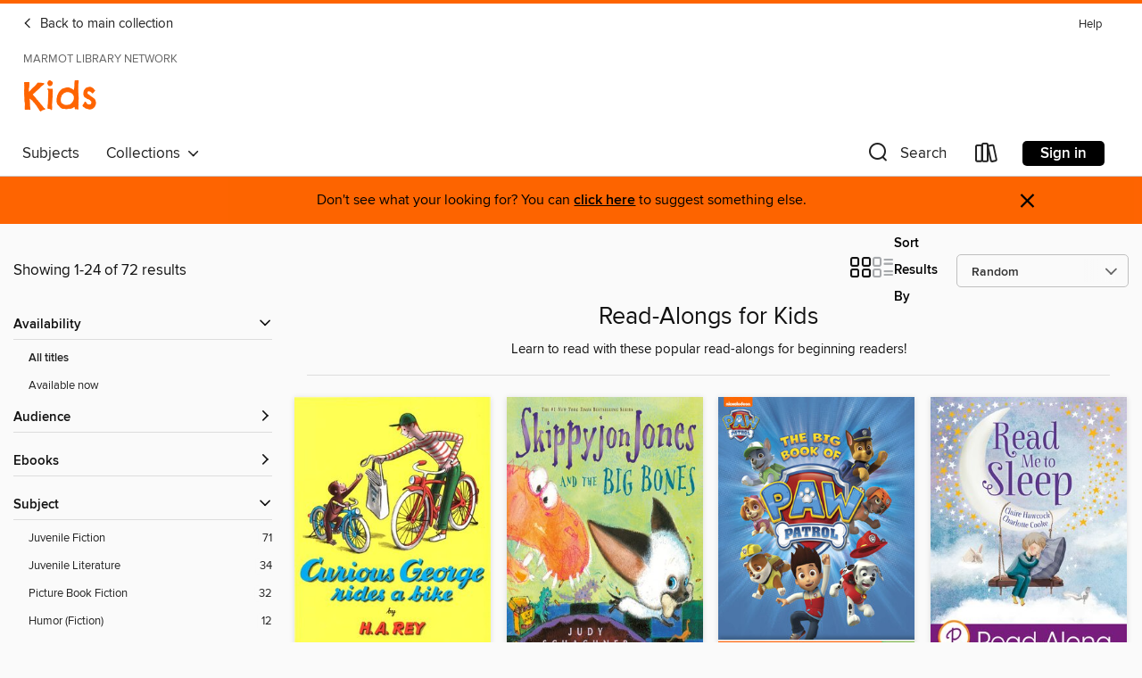

--- FILE ---
content_type: text/html; charset=utf-8
request_url: https://marmot.overdrive.com/marmot-budwerner/kids/collection/1152186
body_size: 48151
content:
<!DOCTYPE html>
<html lang="en" dir="ltr" class="no-js">
    <head>
        
    
        
            
        
    

    <meta name="twitter:title" property="og:title" content="Marmot Library Network"/>
    <meta name="twitter:description" property="og:description" content="Learn to read with these popular read-alongs for beginning readers!"/>
    <meta name="twitter:image" property="og:image" content="https://thunder.cdn.overdrive.com/logo-resized/1201?1763579324"/>
    <meta property="og:url" content="/marmot-budwerner/kids/collection/1152186"/>
    <meta name="twitter:card" content="summary" />
    <meta property="og:site_name" content="Marmot Library Network" />
    <meta name="twitter:site" content="@OverDriveLibs" />
    <meta property="og:locale" content="en" />
    <meta name="description" content="Learn to read with these popular read-alongs for beginning readers!" />

        <meta http-equiv="X-UA-Compatible" content="IE=edge,chrome=1">
<meta name="viewport" content="width=device-width, initial-scale=1.0 user-scalable=1">





    
        
            
        
        
            
        

        <title>Kids - Read-Alongs for Kids - Marmot Library Network - OverDrive</title>
    


<link rel='shortcut icon' type='image/x-icon' href='https://lightning.od-cdn.com/static/img/favicon.bb86d660d3929b5c0c65389d6a8e8aba.ico' />


    
        <meta name="twitter:title" property="og:title" content="Marmot Library Network"/>
        <meta name="twitter:description" property="og:description" content="Browse, borrow, and enjoy titles from the Marmot Library Network digital collection."/>
        <meta name="twitter:image" property="og:image" content="https://thunder.cdn.overdrive.com/logo-resized/1201?1763579324"/>
        <meta property="og:url" content="/marmot-budwerner/kids/collection/1152186"/>
        <meta name="twitter:card" content="summary" />
        <meta property="og:site_name" content="Marmot Library Network" />
        <meta name="twitter:site" content="@OverDriveLibs" />
        <meta property="og:locale" content="en" />
        
    



        <link rel="stylesheet" type="text/css" href="https://lightning.od-cdn.com/static/vendor.bundle.min.5eabf64aeb625aca9acda7ccc8bb0256.css" onerror="cdnError(this)" />
        <link rel="stylesheet" type="text/css" href="https://lightning.od-cdn.com/static/app.bundle.min.0daacbc20b85e970d37a37fe3fc3b92b.css" onerror="cdnError(this)" />
        <link rel='shortcut icon' type='image/x-icon' href='https://lightning.od-cdn.com/static/img/favicon.bb86d660d3929b5c0c65389d6a8e8aba.ico' />

        
    <link rel="stylesheet" type="text/css" href="https://lightning.od-cdn.com/static/faceted-media.min.4cf2f9699e20c37ba2839a67bcf88d4d.css" />


        

<link rel="stylesheet" type="text/css" href="/assets/v3/css/45b2cd3100fbdebbdb6e3d5fa7e06ec7/colors.css?primary=%238ec448&primaryR=142&primaryG=196&primaryB=72&primaryFontColor=%23000&secondary=%23fe6400&secondaryR=254&secondaryG=100&secondaryB=0&secondaryFontColor=%23000&bannerIsSecondaryColor=false&defaultColor=%23222">

        <script>
    window.OverDrive = window.OverDrive || {};
    window.OverDrive.colors = {};
    window.OverDrive.colors.primary = "#8ec448";
    window.OverDrive.colors.secondary = "#fe6400";
    window.OverDrive.tenant = 162;
    window.OverDrive.libraryName = "Marmot Library Network";
    window.OverDrive.advantageKey = "marmot-budwerner";
    window.OverDrive.libraryKey = "marmot-budwerner";
    window.OverDrive.accountIds = [-1,50];
    window.OverDrive.parentAccountKey = "marmot";
    window.OverDrive.allFeatures = "";
    window.OverDrive.libraryConfigurations = {"autocomplete":{"enabled":true},"content-holds":{"enabled":true},"getACard":{"enabled":false},"backToMainCollectionLink":{"enabled":true},"promoteLibby":{"enabled":true},"switchToLibby":{"enabled":true},"disableOdAppAccess":{"enabled":true},"bannerIsSecondaryColor":{"enabled":false},"lexileScores":{"enabled":true},"atosLevels":{"enabled":true},"gradeLevels":{"enabled":true},"interestLevels":{"enabled":true},"readingHistory":{"enabled":true},"reciprocalLending":{"enabled":true},"OzoneAuthentication":{"enabled":true},"Notifications":{"enabled":true},"kindleFooter":{"enabled":true},"kindleNav":{"enabled":true},"kindleLoanFormatLimit":{"enabled":true},"kindleSearchOffer":{"enabled":true},"kindleLoanOffer":{"enabled":true},"sampleOnlyMode":{},"luckyDayMenuLink":{"enabled":false},"disableWishlist":{"enabled":false},"simplifiedNavigationBar":{"enabled":false},"geo-idc":{"enabled":false},"libby-footer-promo":{"enabled":false}};
    window.OverDrive.mediaItems = {"573368":{"reserveId":"1a642544-0391-4bbf-9501-7293686673c4","subjects":[{"id":"43","name":"Juvenile Fiction"},{"id":"112","name":"Picture Book Fiction"}],"bisacCodes":["JUV000000"],"bisac":[{"code":"JUV000000","description":"Juvenile Fiction / General"}],"levels":[{"value":"4.1","id":"atos","name":"ATOS"},{"value":"580","id":"lexile","name":"Lexile Score"},{"value":"K-3(LG)","id":"interest-level","name":"Interest Level"},{"low":"200","high":"300","value":"2-3","id":"reading-level","name":"Reading Level"}],"creators":[{"id":343340,"name":"H. A. Rey","role":"Author","sortName":"Rey, H. A."}],"languages":[{"id":"en","name":"English"}],"imprint":{"id":"9549","name":"HMH Books for Young Readers"},"isBundledChild":false,"ratings":{"maturityLevel":{"id":"juvenile","name":"Juvenile"},"naughtyScore":{"id":"Juvenile","name":"Juvenile"}},"constraints":{"isDisneyEulaRequired":false},"reviewCounts":{"premium":1,"publisherSupplier":0},"isAvailable":true,"isPreReleaseTitle":false,"estimatedReleaseDate":"2009-12-15T05:00:00Z","sample":{"href":"https://samples.overdrive.com/?crid=1A642544-0391-4BBF-9501-7293686673C4&.epub-sample.overdrive.com"},"publisher":{"id":"5243","name":"Houghton Mifflin Harcourt"},"series":"Curious George","description":"<p>George helps a little boy with his paper route and gets into all sorts of trouble.","availableCopies":1,"ownedCopies":1,"luckyDayAvailableCopies":0,"luckyDayOwnedCopies":0,"holdsCount":0,"holdsRatio":0,"estimatedWaitDays":14,"isFastlane":false,"availabilityType":"normal","isRecommendableToLibrary":true,"isOwned":true,"isHoldable":true,"isAdvantageFiltered":false,"visitorEligible":false,"juvenileEligible":false,"youngAdultEligible":false,"contentAccessLevels":0,"classifications":{},"type":{"id":"ebook","name":"eBook"},"covers":{"cover150Wide":{"href":"https://img3.od-cdn.com/ImageType-150/0874-1/1A6/425/44/{1A642544-0391-4BBF-9501-7293686673C4}Img150.jpg","height":200,"width":150,"primaryColor":{"hex":"#FDFD61","rgb":{"red":253,"green":253,"blue":97}},"isPlaceholderImage":false},"cover300Wide":{"href":"https://img1.od-cdn.com/ImageType-400/0874-1/1A6/425/44/{1A642544-0391-4BBF-9501-7293686673C4}Img400.jpg","height":400,"width":300,"primaryColor":{"hex":"#F9F973","rgb":{"red":249,"green":249,"blue":115}},"isPlaceholderImage":false},"cover510Wide":{"href":"https://img3.od-cdn.com/ImageType-100/0874-1/{1A642544-0391-4BBF-9501-7293686673C4}Img100.jpg","height":680,"width":510,"primaryColor":{"hex":"#F8F78A","rgb":{"red":248,"green":247,"blue":138}},"isPlaceholderImage":false}},"id":"573368","firstCreatorName":"H. A. Rey","firstCreatorId":343340,"firstCreatorSortName":"Rey, H. A.","title":"Curious George Rides a Bike","sortTitle":"Curious George Rides a Bike","starRating":4.5,"starRatingCount":71,"publishDate":"2009-12-15T00:00:00Z","publishDateText":"12/15/2009","formats":[{"identifiers":[{"type":"ISBN","value":"9780547342504"}],"rights":[],"onSaleDateUtc":"2009-12-15T05:00:00+00:00","hasAudioSynchronizedText":true,"isBundleParent":false,"isbn":"9780547342504","bundledContent":[],"sample":{"href":"https://samples.overdrive.com/?crid=1A642544-0391-4BBF-9501-7293686673C4&.epub-sample.overdrive.com"},"fulfillmentType":"bifocal","id":"ebook-overdrive","name":"OverDrive Read"}],"publisherAccount":{"id":"1919","name":"Houghton Mifflin Harcourt Trade and Reference"},"detailedSeries":{"seriesId":512260,"seriesName":"Curious George","rank":34}},"583683":{"reserveId":"f125991a-9193-4444-bc63-dd6696947d75","subjects":[{"id":"43","name":"Juvenile Fiction"},{"id":"112","name":"Picture Book Fiction"}],"bisacCodes":[],"bisac":[],"levels":[{"value":"2.9","id":"atos","name":"ATOS"},{"value":"480","id":"lexile","name":"Lexile Score"},{"value":"K-3(LG)","id":"interest-level","name":"Interest Level"},{"low":"100","high":"200","value":"1-2","id":"reading-level","name":"Reading Level"}],"creators":[{"id":292249,"name":"Paulette Bourgeois","role":"Author","sortName":"Bourgeois, Paulette"},{"id":215140,"name":"Brenda Clark","role":"Illustrator","sortName":"Clark, Brenda"}],"languages":[{"id":"en","name":"English"}],"isBundledChild":false,"ratings":{"maturityLevel":{"id":"juvenile","name":"Juvenile"},"naughtyScore":{"id":"Juvenile","name":"Juvenile"}},"constraints":{"isDisneyEulaRequired":false},"reviewCounts":{"premium":0,"publisherSupplier":0},"isAvailable":true,"isPreReleaseTitle":false,"estimatedReleaseDate":"2011-05-25T04:00:00Z","sample":{"href":"https://samples.overdrive.com/?crid=F125991A-9193-4444-BC63-DD6696947D75&.epub-sample.overdrive.com"},"publisher":{"id":"5380","name":"Kids Can Press"},"series":"Classic Franklin Stories","description":"With his new pencil case packed with a ruler, eraser, and a dozen colored pencils, Franklin is ready for his first day of school&#8212;until it's time to board the bus. In this Franklin Classic Storybook, Franklin faces the excitement and fear of...","availableCopies":1,"ownedCopies":1,"luckyDayAvailableCopies":0,"luckyDayOwnedCopies":0,"holdsCount":2,"holdsRatio":2,"estimatedWaitDays":42,"isFastlane":false,"availabilityType":"normal","isRecommendableToLibrary":true,"isOwned":true,"isHoldable":true,"isAdvantageFiltered":false,"visitorEligible":false,"juvenileEligible":false,"youngAdultEligible":false,"contentAccessLevels":0,"classifications":{},"type":{"id":"ebook","name":"eBook"},"covers":{"cover150Wide":{"href":"https://img3.od-cdn.com/ImageType-150/2363-1/F12/599/1A/{F125991A-9193-4444-BC63-DD6696947D75}Img150.jpg","height":200,"width":150,"primaryColor":{"hex":"#485355","rgb":{"red":72,"green":83,"blue":85}},"isPlaceholderImage":false},"cover300Wide":{"href":"https://img3.od-cdn.com/ImageType-400/2363-1/F12/599/1A/{F125991A-9193-4444-BC63-DD6696947D75}Img400.jpg","height":400,"width":300,"primaryColor":{"hex":"#54595F","rgb":{"red":84,"green":89,"blue":95}},"isPlaceholderImage":false},"cover510Wide":{"href":"https://img2.od-cdn.com/ImageType-100/2363-1/{F125991A-9193-4444-BC63-DD6696947D75}Img100.jpg","height":680,"width":510,"primaryColor":{"hex":"#4B5056","rgb":{"red":75,"green":80,"blue":86}},"isPlaceholderImage":false}},"id":"583683","firstCreatorName":"Paulette Bourgeois","firstCreatorId":292249,"firstCreatorSortName":"Bourgeois, Paulette","title":"Franklin Goes to School","sortTitle":"Franklin Goes to School","starRating":4.2,"starRatingCount":524,"publishDate":"2011-12-20T00:00:00Z","publishDateText":"12/20/2011","formats":[{"identifiers":[{"type":"ISBN","value":"9781453219591"}],"rights":[],"onSaleDateUtc":"2011-05-25T04:00:00+00:00","hasAudioSynchronizedText":true,"isBundleParent":false,"isbn":"9781453219591","bundledContent":[],"sample":{"href":"https://samples.overdrive.com/?crid=F125991A-9193-4444-BC63-DD6696947D75&.epub-sample.overdrive.com"},"fulfillmentType":"bifocal","id":"ebook-overdrive","name":"OverDrive Read"},{"identifiers":[{"type":"ISBN","value":"9781453248522"}],"rights":[],"fileSize":77165077,"onSaleDateUtc":"2011-05-25T04:00:00+00:00","hasAudioSynchronizedText":false,"isBundleParent":false,"isbn":"9781453248522","bundledContent":[],"fulfillmentType":"pdf","id":"ebook-pdf-adobe","name":"PDF eBook"}],"publisherAccount":{"id":"6171","name":"Open Road Integrated Media"},"detailedSeries":{"seriesId":510094,"seriesName":"Classic Franklin Stories","rank":10}},"717509":{"reserveId":"485213ab-1c86-4a0a-8660-6030a567b712","subjects":[{"id":"12","name":"Comic and Graphic Books"},{"id":"127","name":"Young Adult Fiction"},{"id":"129","name":"Young Adult Literature"}],"bisacCodes":["YAF000000","YAF010000","YAF058270"],"bisac":[{"code":"YAF000000","description":"Young Adult Fiction / General "},{"code":"YAF010000","description":"Young Adult Fiction / Comics & Graphic Novels / General "},{"code":"YAF058270","description":"Young Adult Fiction / Social Themes / Violence "}],"levels":[{"value":"3","id":"atos","name":"ATOS"},{"value":"420","id":"lexile","name":"Lexile Score"},{"value":"6-12(MG+)","id":"interest-level","name":"Interest Level"},{"low":"50","high":"200","value":"0-2","id":"reading-level","name":"Reading Level"}],"creators":[{"id":1803850,"name":"O. T. Nelson","role":"Author","sortName":"Nelson, O. T."},{"id":1260929,"name":"Book Buddy Digital Media","role":"Narrator","sortName":"Book Buddy Digital Media"}],"languages":[{"id":"en","name":"English"}],"imprint":{"id":"9382","name":"Graphic Universe ™"},"isBundledChild":false,"ratings":{"maturityLevel":{"id":"youngadult","name":"Young adult"},"naughtyScore":{"id":"YoungAdult","name":"Young adult"}},"constraints":{"isDisneyEulaRequired":false},"reviewCounts":{"premium":4,"publisherSupplier":1},"isAvailable":true,"isPreReleaseTitle":false,"estimatedReleaseDate":"2016-08-01T04:00:00Z","sample":{"href":"https://samples.overdrive.com/girl-who-owned-485213?.epub-sample.overdrive.com"},"publisher":{"id":"1333","name":"Lerner Publishing Group"},"subtitle":"The Graphic Novel","description":"Audisee® eBooks with Audio combine professional narration and sentence highlighting for an engaging read aloud experience! A deadly virus killed every adult on Earth, leaving only the kids behind. With her parents gone, Lisa is responsible for...","availableCopies":1,"ownedCopies":1,"luckyDayAvailableCopies":0,"luckyDayOwnedCopies":0,"holdsCount":0,"holdsRatio":0,"estimatedWaitDays":14,"isFastlane":false,"availabilityType":"normal","isRecommendableToLibrary":true,"isOwned":true,"isHoldable":true,"isAdvantageFiltered":false,"visitorEligible":false,"juvenileEligible":false,"youngAdultEligible":false,"contentAccessLevels":0,"classifications":{},"type":{"id":"ebook","name":"eBook"},"covers":{"cover150Wide":{"href":"https://img2.od-cdn.com/ImageType-150/0955-1/485/213/AB/{485213AB-1C86-4A0A-8660-6030A567B712}Img150.jpg","height":200,"width":150,"primaryColor":{"hex":"#595758","rgb":{"red":89,"green":87,"blue":88}},"isPlaceholderImage":false},"cover300Wide":{"href":"https://img1.od-cdn.com/ImageType-400/0955-1/485/213/AB/{485213AB-1C86-4A0A-8660-6030A567B712}Img400.jpg","height":400,"width":300,"primaryColor":{"hex":"#585858","rgb":{"red":88,"green":88,"blue":88}},"isPlaceholderImage":false},"cover510Wide":{"href":"https://img2.od-cdn.com/ImageType-100/0955-1/{485213AB-1C86-4A0A-8660-6030A567B712}Img100.jpg","height":680,"width":510,"primaryColor":{"hex":"#585858","rgb":{"red":88,"green":88,"blue":88}},"isPlaceholderImage":false}},"id":"717509","firstCreatorName":"O. T. Nelson","firstCreatorId":1803850,"firstCreatorSortName":"Nelson, O. T.","title":"The Girl Who Owned a City","sortTitle":"Girl Who Owned a City The Graphic Novel","starRating":4.3,"starRatingCount":367,"publishDate":"2016-08-01T00:00:00Z","publishDateText":"08/01/2016","formats":[{"identifiers":[{"type":"ASIN","value":"B00GIRTB9K"}],"rights":[{"type":"UnsupportedKindleDevice","typeText":"Unsupported kindle device","value":"kindle-1","valueText":"Kindle 1","drmType":"Light"},{"type":"UnsupportedKindleDevice","typeText":"Unsupported kindle device","value":"kindle-2","valueText":"Kindle 2","drmType":"Light"},{"type":"UnsupportedKindleDevice","typeText":"Unsupported kindle device","value":"kindle-4","valueText":"Kindle 4","drmType":"Light"},{"type":"UnsupportedKindleDevice","typeText":"Unsupported kindle device","value":"kindle-5","valueText":"Kindle 5","drmType":"Light"},{"type":"UnsupportedKindleDevice","typeText":"Unsupported kindle device","value":"kindle-7","valueText":"Kindle 7","drmType":"Light"},{"type":"UnsupportedKindleDevice","typeText":"Unsupported kindle device","value":"kindle-dx","valueText":"Kindle DX","drmType":"Light"},{"type":"UnsupportedKindleDevice","typeText":"Unsupported kindle device","value":"kindle-keyboard","valueText":"Kindle Keyboard","drmType":"Light"},{"type":"UnsupportedKindleDevice","typeText":"Unsupported kindle device","value":"kindle-paperwhite","valueText":"Kindle Paperwhite","drmType":"Light"},{"type":"UnsupportedKindleDevice","typeText":"Unsupported kindle device","value":"kindle-touch","valueText":"Kindle Touch","drmType":"Light"},{"type":"UnsupportedKindleDevice","typeText":"Unsupported kindle device","value":"kindle-voyage","valueText":"Kindle Voyage","drmType":"Light"}],"onSaleDateUtc":"2016-08-01T04:00:00+00:00","hasAudioSynchronizedText":false,"isBundleParent":false,"bundledContent":[],"fulfillmentType":"kindle","id":"ebook-kindle","name":"Kindle Book"},{"identifiers":[{"type":"ISBN","value":"9781512417906"}],"rights":[],"onSaleDateUtc":"2016-08-01T04:00:00+00:00","hasAudioSynchronizedText":true,"isBundleParent":false,"isbn":"9781512417906","bundledContent":[],"sample":{"href":"https://samples.overdrive.com/girl-who-owned-485213?.epub-sample.overdrive.com"},"fulfillmentType":"bifocal","id":"ebook-overdrive","name":"OverDrive Read"},{"identifiers":[{"type":"ISBN","value":"9780761387503"}],"rights":[],"fileSize":36521815,"onSaleDateUtc":"2016-08-01T04:00:00+00:00","hasAudioSynchronizedText":false,"isBundleParent":false,"isbn":"9780761387503","bundledContent":[],"fulfillmentType":"pdf","id":"ebook-pdf-adobe","name":"PDF eBook"},{"identifiers":[{"type":"KoboBookID","value":"f31d79cc-2dfc-34e2-93a5-529d291058ea"}],"rights":[],"onSaleDateUtc":"2016-08-01T04:00:00+00:00","hasAudioSynchronizedText":false,"isBundleParent":false,"bundledContent":[],"fulfillmentType":"kobo","id":"ebook-kobo","name":"Kobo eBook"}],"publisherAccount":{"id":"2129","name":"Lerner Publishing Group"}},"1049604":{"reserveId":"cdc017c0-5cb5-4a81-bb2b-1a65fcb2d786","subjects":[{"id":"12","name":"Comic and Graphic Books"},{"id":"43","name":"Juvenile Fiction"},{"id":"44","name":"Juvenile Literature"},{"id":"57","name":"Mystery"}],"bisacCodes":["JUV008000","JUV018000","JUV028000"],"bisac":[{"code":"JUV008000","description":"Juvenile Fiction / Comics & Graphic Novels / General"},{"code":"JUV018000","description":"Juvenile Fiction / Horror"},{"code":"JUV028000","description":"Juvenile Fiction / Mysteries & Detective Stories"}],"levels":[{"value":"3.6","id":"atos","name":"ATOS"},{"value":"710","id":"lexile","name":"Lexile Score"},{"value":"4-8(MG)","id":"interest-level","name":"Interest Level"},{"low":"200","high":"300","value":"2-3","id":"reading-level","name":"Reading Level"}],"creators":[{"id":442792,"name":"Trina Robbins","role":"Author","sortName":"Robbins, Trina"},{"id":491260,"name":"Tyler Page","role":"Illustrator","sortName":"Page, Tyler"}],"languages":[{"id":"en","name":"English"}],"imprint":{"id":"9382","name":"Graphic Universe ™"},"isBundledChild":false,"ratings":{"maturityLevel":{"id":"juvenile","name":"Juvenile"},"naughtyScore":{"id":"Juvenile","name":"Juvenile"}},"constraints":{"isDisneyEulaRequired":false},"reviewCounts":{"premium":1,"publisherSupplier":1},"isAvailable":true,"isPreReleaseTitle":false,"estimatedReleaseDate":"2012-08-01T04:00:00Z","sample":{"href":"https://samples.overdrive.com/chicagoland-detective-agency-cdc017?.epub-sample.overdrive.com"},"publisher":{"id":"1333","name":"Lerner Publishing Group"},"subtitle":"Book 4","series":"Chicagoland Detective Agency","description":"Poor Megan—history's repeating itself. She's been booted from Stepford Prep, and her father is sending her to visit Pine Lake Academy . . . a boarding school. This could mean the end of the Chicagoland Detective Agency! Raf and Bradley come along...","availableCopies":1,"ownedCopies":1,"luckyDayAvailableCopies":0,"luckyDayOwnedCopies":0,"holdsCount":0,"holdsRatio":0,"estimatedWaitDays":14,"isFastlane":false,"availabilityType":"normal","isRecommendableToLibrary":true,"isOwned":true,"isHoldable":true,"isAdvantageFiltered":false,"visitorEligible":false,"juvenileEligible":false,"youngAdultEligible":false,"contentAccessLevels":0,"classifications":{},"type":{"id":"ebook","name":"eBook"},"covers":{"cover150Wide":{"href":"https://img1.od-cdn.com/ImageType-150/0955-1/CDC/017/C0/{CDC017C0-5CB5-4A81-BB2B-1A65FCB2D786}Img150.jpg","height":200,"width":150,"primaryColor":{"hex":"#668655","rgb":{"red":102,"green":134,"blue":85}},"isPlaceholderImage":false},"cover300Wide":{"href":"https://img1.od-cdn.com/ImageType-400/0955-1/CDC/017/C0/{CDC017C0-5CB5-4A81-BB2B-1A65FCB2D786}Img400.jpg","height":400,"width":300,"primaryColor":{"hex":"#618150","rgb":{"red":97,"green":129,"blue":80}},"isPlaceholderImage":false},"cover510Wide":{"href":"https://img2.od-cdn.com/ImageType-100/0955-1/{CDC017C0-5CB5-4A81-BB2B-1A65FCB2D786}Img100.jpg","height":680,"width":510,"primaryColor":{"hex":"#8BB07D","rgb":{"red":139,"green":176,"blue":125}},"isPlaceholderImage":false}},"id":"1049604","firstCreatorName":"Trina Robbins","firstCreatorId":442792,"firstCreatorSortName":"Robbins, Trina","title":"The Big Flush","sortTitle":"Big Flush Book 04","starRating":4.3,"starRatingCount":40,"publishDate":"2014-08-01T00:00:00Z","publishDateText":"08/01/2014","formats":[{"identifiers":[{"type":"ISBN","value":"9781467767637"}],"rights":[],"onSaleDateUtc":"2012-08-01T04:00:00+00:00","hasAudioSynchronizedText":false,"isBundleParent":false,"isbn":"9781467767637","bundledContent":[],"sample":{"href":"https://samples.overdrive.com/chicagoland-detective-agency-cdc017?.epub-sample.overdrive.com"},"fulfillmentType":"bifocal","id":"ebook-overdrive","name":"OverDrive Read"},{"identifiers":[{"type":"ISBN","value":"9781467767637"}],"rights":[],"fileSize":19966852,"onSaleDateUtc":"2012-08-01T04:00:00+00:00","hasAudioSynchronizedText":false,"isBundleParent":false,"isbn":"9781467767637","bundledContent":[],"fulfillmentType":"pdf","id":"ebook-pdf-adobe","name":"PDF eBook"},{"identifiers":[{"type":"ISBN","value":"9781467767637"}],"rights":[],"onSaleDateUtc":"2012-08-01T04:00:00+00:00","hasAudioSynchronizedText":false,"isBundleParent":false,"isbn":"9781467767637","bundledContent":[],"fulfillmentType":"kobo","id":"ebook-kobo","name":"Kobo eBook"}],"publisherAccount":{"id":"2129","name":"Lerner Publishing Group"},"detailedSeries":{"seriesId":518884,"seriesName":"Chicagoland Detective Agency","readingOrder":"4","rank":11}},"1068010":{"reserveId":"e5ceecb0-0fee-4413-b472-40e2a2d8c263","subjects":[{"id":"43","name":"Juvenile Fiction"},{"id":"112","name":"Picture Book Fiction"}],"bisacCodes":["JUV019000","JUV043000","JUV051000"],"bisac":[{"code":"JUV019000","description":"Juvenile Fiction / Humorous Stories"},{"code":"JUV043000","description":"Juvenile Fiction / Readers / Beginner"},{"code":"JUV051000","description":"Juvenile Fiction / Imagination & Play"}],"levels":[{"value":"2.6","id":"atos","name":"ATOS"},{"value":"460","id":"lexile","name":"Lexile Score"},{"value":"K-3(LG)","id":"interest-level","name":"Interest Level"},{"low":"50","high":"200","value":"0-2","id":"reading-level","name":"Reading Level"}],"creators":[{"id":268439,"name":"Robert Munsch","role":"Author","sortName":"Munsch Robert"},{"id":503269,"name":"Michael Martchenko","role":"Illustrator","sortName":"Martchenko Michael"}],"languages":[{"id":"en","name":"English"}],"isBundledChild":false,"ratings":{"maturityLevel":{"id":"juvenile","name":"Juvenile"},"naughtyScore":{"id":"Juvenile","name":"Juvenile"}},"constraints":{"isDisneyEulaRequired":false},"reviewCounts":{"premium":0,"publisherSupplier":0},"isAvailable":true,"isPreReleaseTitle":false,"estimatedReleaseDate":"2012-10-02T04:00:00Z","sample":{"href":"https://samples.overdrive.com/fire-station?.epub-sample.overdrive.com"},"publisher":{"id":"9870","name":"Annick Press"},"description":"<p>This story starts out with a familiar premise: Michael and Sheila visit a fire station. But then the Munsch flair for imaginative insight and humor take over. While the two kids are exploring a fire truck, an alarm goes off&#8212;and away go...","availableCopies":2,"ownedCopies":2,"luckyDayAvailableCopies":0,"luckyDayOwnedCopies":0,"holdsCount":0,"holdsRatio":0,"estimatedWaitDays":14,"isFastlane":true,"availabilityType":"normal","isRecommendableToLibrary":true,"isOwned":true,"isHoldable":true,"isAdvantageFiltered":false,"visitorEligible":false,"juvenileEligible":false,"youngAdultEligible":false,"contentAccessLevels":0,"classifications":{},"type":{"id":"ebook","name":"eBook"},"covers":{"cover150Wide":{"href":"https://img1.od-cdn.com/ImageType-150/2363-1/E5C/EEC/B0/{E5CEECB0-0FEE-4413-B472-40E2A2D8C263}Img150.jpg","height":200,"width":150,"primaryColor":{"hex":"#F6134B","rgb":{"red":246,"green":19,"blue":75}},"isPlaceholderImage":false},"cover300Wide":{"href":"https://img3.od-cdn.com/ImageType-400/2363-1/E5C/EEC/B0/{E5CEECB0-0FEE-4413-B472-40E2A2D8C263}Img400.jpg","height":400,"width":300,"primaryColor":{"hex":"#ED1651","rgb":{"red":237,"green":22,"blue":81}},"isPlaceholderImage":false},"cover510Wide":{"href":"https://img3.od-cdn.com/ImageType-100/2363-1/{E5CEECB0-0FEE-4413-B472-40E2A2D8C263}Img100.jpg","height":680,"width":510,"primaryColor":{"hex":"#ED1651","rgb":{"red":237,"green":22,"blue":81}},"isPlaceholderImage":false}},"id":"1068010","firstCreatorName":"Robert Munsch","firstCreatorId":268439,"firstCreatorSortName":"Munsch Robert","title":"The Fire Station","sortTitle":"Fire Station","starRating":4.2,"starRatingCount":383,"publishDate":"2012-10-02T00:00:00Z","publishDateText":"10/02/2012","formats":[{"identifiers":[{"type":"ISBN","value":"9781453256169"}],"rights":[],"onSaleDateUtc":"2012-10-02T04:00:00+00:00","hasAudioSynchronizedText":true,"isBundleParent":false,"isbn":"9781453256169","bundledContent":[],"sample":{"href":"https://samples.overdrive.com/fire-station?.epub-sample.overdrive.com"},"fulfillmentType":"bifocal","id":"ebook-overdrive","name":"OverDrive Read"},{"identifiers":[{"type":"ISBN","value":"9781453262788"}],"rights":[],"fileSize":10826277,"onSaleDateUtc":"2012-10-02T04:00:00+00:00","hasAudioSynchronizedText":false,"isBundleParent":false,"isbn":"9781453262788","bundledContent":[],"fulfillmentType":"pdf","id":"ebook-pdf-adobe","name":"PDF eBook"}],"publisherAccount":{"id":"6171","name":"Open Road Integrated Media"}},"1068048":{"reserveId":"6e792bab-bef2-4dc7-8a9d-a162219d57d7","subjects":[{"id":"43","name":"Juvenile Fiction"},{"id":"112","name":"Picture Book Fiction"}],"bisacCodes":["JUV051000"],"bisac":[{"code":"JUV051000","description":"Juvenile Fiction / Imagination & Play"}],"levels":[{"value":"3","id":"atos","name":"ATOS"},{"value":"500","id":"lexile","name":"Lexile Score"},{"value":"K-3(LG)","id":"interest-level","name":"Interest Level"},{"low":"50","high":"200","value":"0-2","id":"reading-level","name":"Reading Level"}],"creators":[{"id":268439,"name":"Robert Munsch","role":"Author","sortName":"Munsch Robert"},{"id":503269,"name":"Michael Martchenko","role":"Illustrator","sortName":"Martchenko Michael"}],"languages":[{"id":"en","name":"English"}],"isBundledChild":false,"ratings":{"maturityLevel":{"id":"juvenile","name":"Juvenile"},"naughtyScore":{"id":"Juvenile","name":"Juvenile"}},"constraints":{"isDisneyEulaRequired":false},"reviewCounts":{"premium":1,"publisherSupplier":1},"isAvailable":true,"isPreReleaseTitle":false,"estimatedReleaseDate":"2012-10-02T04:00:00Z","sample":{"href":"https://samples.overdrive.com/stephanies-ponytail?.epub-sample.overdrive.com"},"publisher":{"id":"9870","name":"Annick Press"},"description":"<p>None of the kids in her class wear a ponytail, so Stephanie decides she must have one. The loud, unanimous comment from her classmates is: \"Ugly, ugly, very ugly.\" Steadfast, when all the girls have copied her ponytail, she resolves to try a...","availableCopies":1,"ownedCopies":1,"luckyDayAvailableCopies":0,"luckyDayOwnedCopies":0,"holdsCount":1,"holdsRatio":1,"estimatedWaitDays":28,"isFastlane":false,"availabilityType":"normal","isRecommendableToLibrary":true,"isOwned":true,"isHoldable":true,"isAdvantageFiltered":false,"visitorEligible":false,"juvenileEligible":false,"youngAdultEligible":false,"contentAccessLevels":0,"classifications":{},"type":{"id":"ebook","name":"eBook"},"covers":{"cover150Wide":{"href":"https://img2.od-cdn.com/ImageType-150/2363-1/6E7/92B/AB/{6E792BAB-BEF2-4DC7-8A9D-A162219D57D7}Img150.jpg","height":200,"width":150,"primaryColor":{"hex":"#F7F7D5","rgb":{"red":247,"green":247,"blue":213}},"isPlaceholderImage":false},"cover300Wide":{"href":"https://img3.od-cdn.com/ImageType-400/2363-1/6E7/92B/AB/{6E792BAB-BEF2-4DC7-8A9D-A162219D57D7}Img400.jpg","height":400,"width":300,"primaryColor":{"hex":"#F8F5D2","rgb":{"red":248,"green":245,"blue":210}},"isPlaceholderImage":false},"cover510Wide":{"href":"https://img3.od-cdn.com/ImageType-100/2363-1/{6E792BAB-BEF2-4DC7-8A9D-A162219D57D7}Img100.jpg","height":680,"width":510,"primaryColor":{"hex":"#F9F5CF","rgb":{"red":249,"green":245,"blue":207}},"isPlaceholderImage":false}},"id":"1068048","firstCreatorName":"Robert Munsch","firstCreatorId":268439,"firstCreatorSortName":"Munsch Robert","title":"Stephanie's Ponytail","sortTitle":"Stephanies Ponytail","starRating":4.4,"starRatingCount":1173,"publishDate":"2012-10-02T00:00:00Z","publishDateText":"10/02/2012","formats":[{"identifiers":[{"type":"ISBN","value":"9781453256152"}],"rights":[],"onSaleDateUtc":"2012-10-02T04:00:00+00:00","hasAudioSynchronizedText":true,"isBundleParent":false,"isbn":"9781453256152","bundledContent":[],"sample":{"href":"https://samples.overdrive.com/stephanies-ponytail?.epub-sample.overdrive.com"},"fulfillmentType":"bifocal","id":"ebook-overdrive","name":"OverDrive Read"},{"identifiers":[{"type":"ISBN","value":"9781453262894"}],"rights":[],"fileSize":62431325,"onSaleDateUtc":"2012-10-02T04:00:00+00:00","hasAudioSynchronizedText":false,"isBundleParent":false,"isbn":"9781453262894","bundledContent":[],"fulfillmentType":"pdf","id":"ebook-pdf-adobe","name":"PDF eBook"}],"publisherAccount":{"id":"6171","name":"Open Road Integrated Media"}},"1074487":{"reserveId":"2e4bf024-85fd-4d24-b05e-cf0f3fa0ac01","subjects":[{"id":"43","name":"Juvenile Fiction"},{"id":"44","name":"Juvenile Literature"}],"bisacCodes":["JUV010000","JUV051000"],"bisac":[{"code":"JUV010000","description":"Juvenile Fiction / Bedtime & Dreams"},{"code":"JUV051000","description":"Juvenile Fiction / Imagination & Play"}],"levels":[{"value":"3","id":"atos","name":"ATOS"},{"value":"600","id":"lexile","name":"Lexile Score"},{"value":"K-3(LG)","id":"interest-level","name":"Interest Level"},{"low":"50","high":"200","value":"0-2","id":"reading-level","name":"Reading Level"}],"creators":[{"id":270498,"name":"Amanda Noll","role":"Author","sortName":"Noll, Amanda"},{"id":360439,"name":"Howard McWilliam","role":"Illustrator","sortName":"McWilliam, Howard"}],"languages":[{"id":"en","name":"English"}],"isBundledChild":false,"ratings":{"maturityLevel":{"id":"juvenile","name":"Juvenile"},"naughtyScore":{"id":"Juvenile","name":"Juvenile"}},"constraints":{"isDisneyEulaRequired":false},"reviewCounts":{"premium":4,"publisherSupplier":2},"isAvailable":true,"isPreReleaseTitle":false,"estimatedReleaseDate":"2009-04-01T04:00:00Z","sample":{"href":"https://samples.overdrive.com/i-need-my?.epub-sample.overdrive.com"},"publisher":{"id":"526622","name":"Flashlight Press"},"series":"I Need My Monster","description":"A unique monster-under-the-bed story with the perfect balance of giggles and shivers, this picture book relies on the power of humor over fear, appeals to a child's love for creatures both alarming and absurd, and glorifies the scope of a child's...","availableCopies":1,"ownedCopies":1,"luckyDayAvailableCopies":0,"luckyDayOwnedCopies":0,"holdsCount":0,"holdsRatio":0,"estimatedWaitDays":14,"isFastlane":false,"availabilityType":"normal","isRecommendableToLibrary":true,"isOwned":true,"isHoldable":true,"isAdvantageFiltered":false,"visitorEligible":false,"juvenileEligible":false,"youngAdultEligible":false,"contentAccessLevels":0,"classifications":{},"type":{"id":"ebook","name":"eBook"},"covers":{"cover150Wide":{"href":"https://img3.od-cdn.com/ImageType-150/6251-1/{2E4BF024-85FD-4D24-B05E-CF0F3FA0AC01}IMG150.JPG","height":200,"width":150,"primaryColor":{"hex":"#0B0B0B","rgb":{"red":11,"green":11,"blue":11}},"isPlaceholderImage":false},"cover300Wide":{"href":"https://img1.od-cdn.com/ImageType-400/6251-1/{2E4BF024-85FD-4D24-B05E-CF0F3FA0AC01}IMG400.JPG","height":400,"width":300,"primaryColor":{"hex":"#0B0B0B","rgb":{"red":11,"green":11,"blue":11}},"isPlaceholderImage":false},"cover510Wide":{"href":"https://img1.od-cdn.com/ImageType-100/6251-1/{2E4BF024-85FD-4D24-B05E-CF0F3FA0AC01}IMG100.JPG","height":680,"width":510,"primaryColor":{"hex":"#0B0B0B","rgb":{"red":11,"green":11,"blue":11}},"isPlaceholderImage":false}},"id":"1074487","firstCreatorName":"Amanda Noll","firstCreatorId":270498,"firstCreatorSortName":"Noll, Amanda","title":"I Need My Monster","sortTitle":"I Need My Monster","starRating":4.2,"starRatingCount":254,"publishDate":"2009-04-01T00:00:00Z","publishDateText":"04/01/2009","formats":[{"identifiers":[{"type":"ASIN","value":"B008RCDRDA"}],"rights":[{"type":"UnsupportedKindleDevice","typeText":"Unsupported kindle device","value":"kindle-1","valueText":"Kindle 1","drmType":"Light"},{"type":"UnsupportedKindleDevice","typeText":"Unsupported kindle device","value":"kindle-2","valueText":"Kindle 2","drmType":"Light"},{"type":"UnsupportedKindleDevice","typeText":"Unsupported kindle device","value":"kindle-4","valueText":"Kindle 4","drmType":"Light"},{"type":"UnsupportedKindleDevice","typeText":"Unsupported kindle device","value":"kindle-5","valueText":"Kindle 5","drmType":"Light"},{"type":"UnsupportedKindleDevice","typeText":"Unsupported kindle device","value":"kindle-7","valueText":"Kindle 7","drmType":"Light"},{"type":"UnsupportedKindleDevice","typeText":"Unsupported kindle device","value":"kindle-dx","valueText":"Kindle DX","drmType":"Light"},{"type":"UnsupportedKindleDevice","typeText":"Unsupported kindle device","value":"kindle-keyboard","valueText":"Kindle Keyboard","drmType":"Light"},{"type":"UnsupportedKindleDevice","typeText":"Unsupported kindle device","value":"kindle-paperwhite","valueText":"Kindle Paperwhite","drmType":"Light"},{"type":"UnsupportedKindleDevice","typeText":"Unsupported kindle device","value":"kindle-touch","valueText":"Kindle Touch","drmType":"Light"},{"type":"UnsupportedKindleDevice","typeText":"Unsupported kindle device","value":"kindle-voyage","valueText":"Kindle Voyage","drmType":"Light"}],"onSaleDateUtc":"2009-04-01T04:00:00+00:00","hasAudioSynchronizedText":false,"isBundleParent":false,"bundledContent":[],"fulfillmentType":"kindle","id":"ebook-kindle","name":"Kindle Book"},{"identifiers":[{"type":"ISBN","value":"9781936261161"}],"rights":[],"onSaleDateUtc":"2009-04-01T04:00:00+00:00","hasAudioSynchronizedText":false,"isBundleParent":false,"isbn":"9781936261161","bundledContent":[],"sample":{"href":"https://samples.overdrive.com/i-need-my?.epub-sample.overdrive.com"},"fulfillmentType":"bifocal","id":"ebook-overdrive","name":"OverDrive Read"},{"identifiers":[{"type":"ISBN","value":"9781936261185"}],"rights":[],"fileSize":7763066,"onSaleDateUtc":"2009-04-01T04:00:00+00:00","hasAudioSynchronizedText":false,"isBundleParent":false,"isbn":"9781936261185","bundledContent":[],"fulfillmentType":"pdf","id":"ebook-pdf-adobe","name":"PDF eBook"},{"identifiers":[{"type":"KoboBookID","value":"a141aaeb-74b0-47b1-97d2-fef963581c41"}],"rights":[],"onSaleDateUtc":"2009-04-01T04:00:00+00:00","hasAudioSynchronizedText":false,"isBundleParent":false,"bundledContent":[],"fulfillmentType":"kobo","id":"ebook-kobo","name":"Kobo eBook"}],"publisherAccount":{"id":"50348","name":"Bookwire US"},"detailedSeries":{"seriesId":571587,"seriesName":"I Need My Monster","readingOrder":"1","rank":1}},"1221319":{"reserveId":"94ee12ad-b720-4831-af84-1e34a416247e","subjects":[{"id":"43","name":"Juvenile Fiction"},{"id":"44","name":"Juvenile Literature"},{"id":"112","name":"Picture Book Fiction"}],"bisacCodes":["JUV002200","JUV043000","JUV051000"],"bisac":[{"code":"JUV002200","description":"Juvenile Fiction / Animals / Pigs"},{"code":"JUV043000","description":"Juvenile Fiction / Readers / Beginner"},{"code":"JUV051000","description":"Juvenile Fiction / Imagination & Play"}],"levels":[{"value":"2.6","id":"atos","name":"ATOS"},{"value":"450","id":"lexile","name":"Lexile Score"},{"value":"K-3(LG)","id":"interest-level","name":"Interest Level"},{"low":"50","high":"200","value":"0-2","id":"reading-level","name":"Reading Level"}],"creators":[{"id":268439,"name":"Robert Munsch","role":"Author","sortName":"Munsch Robert"},{"id":503269,"name":"Michael Martchenko","role":"Illustrator","sortName":"Martchenko Michael"}],"languages":[{"id":"en","name":"English"}],"isBundledChild":false,"ratings":{"maturityLevel":{"id":"juvenile","name":"Juvenile"},"naughtyScore":{"id":"Juvenile","name":"Juvenile"}},"constraints":{"isDisneyEulaRequired":false},"reviewCounts":{"premium":0,"publisherSupplier":0},"isAvailable":true,"isPreReleaseTitle":false,"estimatedReleaseDate":"2013-02-19T05:00:00Z","sample":{"href":"https://samples.overdrive.com/pigs-94ee12?.epub-sample.overdrive.com"},"publisher":{"id":"9870","name":"Annick Press"},"description":"<p>Megan is told to feed the pigs, but not to open the gate. She does of course, and the results are hilarious as the pigs help themselves to coffee and the newspaper at the breakfast table, follow Megan to school, and ride home by way of the...","availableCopies":1,"ownedCopies":1,"luckyDayAvailableCopies":0,"luckyDayOwnedCopies":0,"holdsCount":0,"holdsRatio":0,"estimatedWaitDays":14,"isFastlane":false,"availabilityType":"normal","isRecommendableToLibrary":true,"isOwned":true,"isHoldable":true,"isAdvantageFiltered":false,"visitorEligible":false,"juvenileEligible":false,"youngAdultEligible":false,"contentAccessLevels":0,"classifications":{},"type":{"id":"ebook","name":"eBook"},"covers":{"cover150Wide":{"href":"https://img2.od-cdn.com/ImageType-150/2363-1/94E/E12/AD/{94EE12AD-B720-4831-AF84-1E34A416247E}Img150.jpg","height":200,"width":150,"primaryColor":{"hex":"#FFFFFF","rgb":{"red":255,"green":255,"blue":255}},"isPlaceholderImage":false},"cover300Wide":{"href":"https://img2.od-cdn.com/ImageType-400/2363-1/94E/E12/AD/{94EE12AD-B720-4831-AF84-1E34A416247E}Img400.jpg","height":400,"width":300,"primaryColor":{"hex":"#F0F0F0","rgb":{"red":240,"green":240,"blue":240}},"isPlaceholderImage":false},"cover510Wide":{"href":"https://img3.od-cdn.com/ImageType-100/2363-1/{94EE12AD-B720-4831-AF84-1E34A416247E}Img100.jpg","height":680,"width":510,"primaryColor":{"hex":"#939393","rgb":{"red":147,"green":147,"blue":147}},"isPlaceholderImage":false}},"id":"1221319","firstCreatorName":"Robert Munsch","firstCreatorId":268439,"firstCreatorSortName":"Munsch Robert","title":"Pigs","sortTitle":"Pigs","starRating":4.3,"starRatingCount":499,"publishDate":"2013-02-19T00:00:00Z","publishDateText":"02/19/2013","formats":[{"identifiers":[{"type":"ISBN","value":"9781453256343"}],"rights":[],"onSaleDateUtc":"2013-02-19T05:00:00+00:00","hasAudioSynchronizedText":true,"isBundleParent":false,"isbn":"9781453256343","bundledContent":[],"sample":{"href":"https://samples.overdrive.com/pigs-94ee12?.epub-sample.overdrive.com"},"fulfillmentType":"bifocal","id":"ebook-overdrive","name":"OverDrive Read"},{"identifiers":[{"type":"ISBN","value":"9781453262856"}],"rights":[],"fileSize":15159366,"onSaleDateUtc":"2013-02-19T05:00:00+00:00","hasAudioSynchronizedText":false,"isBundleParent":false,"isbn":"9781453262856","bundledContent":[],"fulfillmentType":"pdf","id":"ebook-pdf-adobe","name":"PDF eBook"}],"publisherAccount":{"id":"6171","name":"Open Road Integrated Media"}},"1259080":{"reserveId":"af688f83-7454-48b7-8848-ba40bd4ebe2e","subjects":[{"id":"43","name":"Juvenile Fiction"},{"id":"123","name":"Humor (Fiction)"}],"bisacCodes":["JUV019000","JUV043000","JUV051000"],"bisac":[{"code":"JUV019000","description":"Juvenile Fiction / Humorous Stories"},{"code":"JUV043000","description":"Juvenile Fiction / Readers / Beginner"},{"code":"JUV051000","description":"Juvenile Fiction / Imagination & Play"}],"levels":[{"value":"3","id":"atos","name":"ATOS"},{"value":"490","id":"lexile","name":"Lexile Score"},{"value":"K-3(LG)","id":"interest-level","name":"Interest Level"},{"low":"50","high":"200","value":"0-2","id":"reading-level","name":"Reading Level"}],"creators":[{"id":268439,"name":"Robert Munsch","role":"Author","sortName":"Munsch Robert"},{"id":503269,"name":"Michael Martchenko","role":"Illustrator","sortName":"Martchenko Michael"}],"languages":[{"id":"en","name":"English"}],"isBundledChild":false,"ratings":{"maturityLevel":{"id":"juvenile","name":"Juvenile"},"naughtyScore":{"id":"Juvenile","name":"Juvenile"}},"constraints":{"isDisneyEulaRequired":false},"reviewCounts":{"premium":0,"publisherSupplier":1},"isAvailable":true,"isPreReleaseTitle":false,"estimatedReleaseDate":"2013-04-02T04:00:00Z","sample":{"href":"https://samples.overdrive.com/show-and-tell-af688f?.epub-sample.overdrive.com"},"publisher":{"id":"9870","name":"Annick Press"},"description":"<p>Ben wreaks havoc at school when he decides to bring his baby sister for show and tell. <BR>This fixed-layout ebook, which preserves the design and layout of the original print book, features read-along narration by the author as well as music...","availableCopies":1,"ownedCopies":1,"luckyDayAvailableCopies":0,"luckyDayOwnedCopies":0,"holdsCount":0,"holdsRatio":0,"estimatedWaitDays":14,"isFastlane":false,"availabilityType":"normal","isRecommendableToLibrary":true,"isOwned":true,"isHoldable":true,"isAdvantageFiltered":false,"visitorEligible":false,"juvenileEligible":false,"youngAdultEligible":false,"contentAccessLevels":0,"classifications":{},"type":{"id":"ebook","name":"eBook"},"covers":{"cover150Wide":{"href":"https://img2.od-cdn.com/ImageType-150/2363-1/AF6/88F/83/{AF688F83-7454-48B7-8848-BA40BD4EBE2E}Img150.jpg","height":200,"width":150,"primaryColor":{"hex":"#97C2EC","rgb":{"red":151,"green":194,"blue":236}},"isPlaceholderImage":false},"cover300Wide":{"href":"https://img1.od-cdn.com/ImageType-400/2363-1/AF6/88F/83/{AF688F83-7454-48B7-8848-BA40BD4EBE2E}Img400.jpg","height":400,"width":300,"primaryColor":{"hex":"#91C5EC","rgb":{"red":145,"green":197,"blue":236}},"isPlaceholderImage":false},"cover510Wide":{"href":"https://img1.od-cdn.com/ImageType-100/2363-1/{AF688F83-7454-48B7-8848-BA40BD4EBE2E}Img100.jpg","height":680,"width":510,"primaryColor":{"hex":"#91C5EC","rgb":{"red":145,"green":197,"blue":236}},"isPlaceholderImage":false}},"id":"1259080","firstCreatorName":"Robert Munsch","firstCreatorId":268439,"firstCreatorSortName":"Munsch Robert","title":"Show and Tell","sortTitle":"Show and Tell","starRating":4.3,"starRatingCount":233,"publishDate":"2013-04-02T00:00:00Z","publishDateText":"04/02/2013","formats":[{"identifiers":[{"type":"ISBN","value":"9781453256565"}],"rights":[],"onSaleDateUtc":"2013-04-02T04:00:00+00:00","hasAudioSynchronizedText":true,"isBundleParent":false,"isbn":"9781453256565","bundledContent":[],"sample":{"href":"https://samples.overdrive.com/show-and-tell-af688f?.epub-sample.overdrive.com"},"fulfillmentType":"bifocal","id":"ebook-overdrive","name":"OverDrive Read"},{"identifiers":[{"type":"ISBN","value":"9781453262870"}],"rights":[],"fileSize":26666257,"onSaleDateUtc":"2013-04-02T04:00:00+00:00","hasAudioSynchronizedText":false,"isBundleParent":false,"isbn":"9781453262870","bundledContent":[],"fulfillmentType":"pdf","id":"ebook-pdf-adobe","name":"PDF eBook"}],"publisherAccount":{"id":"6171","name":"Open Road Integrated Media"}},"1546489":{"reserveId":"14f0d38e-c80d-4692-b16d-de2e96a4318a","subjects":[{"id":"43","name":"Juvenile Fiction"},{"id":"112","name":"Picture Book Fiction"}],"bisacCodes":["JUV019000"],"bisac":[{"code":"JUV019000","description":"Juvenile Fiction / Humorous Stories"}],"levels":[{"value":"3.1","id":"atos","name":"ATOS"},{"value":"K-3(LG)","id":"interest-level","name":"Interest Level"},{"low":"50","high":"200","value":"0-2","id":"reading-level","name":"Reading Level"}],"creators":[{"id":343340,"name":"H. A. Rey","role":"Author","sortName":"Rey, H. A."}],"languages":[{"id":"en","name":"English"}],"imprint":{"id":"154174","name":"Clarion Books"},"isBundledChild":false,"ratings":{"maturityLevel":{"id":"juvenile","name":"Juvenile"},"naughtyScore":{"id":"Juvenile","name":"Juvenile"}},"constraints":{"isDisneyEulaRequired":false},"reviewCounts":{"premium":0,"publisherSupplier":0},"isAvailable":true,"isPreReleaseTitle":false,"estimatedReleaseDate":"2012-11-12T05:00:00Z","sample":{"href":"https://samples.overdrive.com/curious-george-goes-14f0d3?.epub-sample.overdrive.com"},"publisher":{"id":"304870","name":"HMH Books"},"series":"Curious George","description":"<p> The zoo is the perfect place for a curious little monkey to make mischief and new friends! George is going to visit a new kind of zoo where the animals all roam free. Some of those animals look like a lot of fun&#8212;so much fun that a...","availableCopies":2,"ownedCopies":2,"luckyDayAvailableCopies":0,"luckyDayOwnedCopies":0,"holdsCount":0,"holdsRatio":0,"estimatedWaitDays":14,"isFastlane":true,"availabilityType":"normal","isRecommendableToLibrary":true,"isOwned":true,"isHoldable":true,"isAdvantageFiltered":false,"visitorEligible":false,"juvenileEligible":false,"youngAdultEligible":false,"contentAccessLevels":0,"classifications":{},"type":{"id":"ebook","name":"eBook"},"covers":{"cover150Wide":{"href":"https://img3.od-cdn.com/ImageType-150/0874-1/14F/0D3/8E/{14F0D38E-C80D-4692-B16D-DE2E96A4318A}Img150.jpg","height":200,"width":150,"primaryColor":{"hex":"#FEED01","rgb":{"red":254,"green":237,"blue":1}},"isPlaceholderImage":false},"cover300Wide":{"href":"https://img2.od-cdn.com/ImageType-400/0874-1/14F/0D3/8E/{14F0D38E-C80D-4692-B16D-DE2E96A4318A}Img400.jpg","height":400,"width":300,"primaryColor":{"hex":"#FEED01","rgb":{"red":254,"green":237,"blue":1}},"isPlaceholderImage":false},"cover510Wide":{"href":"https://img3.od-cdn.com/ImageType-100/0874-1/{14F0D38E-C80D-4692-B16D-DE2E96A4318A}Img100.jpg","height":680,"width":510,"primaryColor":{"hex":"#FFEC01","rgb":{"red":255,"green":236,"blue":1}},"isPlaceholderImage":false}},"id":"1546489","firstCreatorName":"H. A. Rey","firstCreatorId":343340,"firstCreatorSortName":"Rey, H. A.","title":"Curious George Goes to the Zoo","sortTitle":"Curious George Goes to the Zoo","starRating":4.2,"starRatingCount":449,"publishDate":"2012-11-12T00:00:00Z","publishDateText":"11/12/2012","formats":[{"identifiers":[{"type":"ISBN","value":"9780544151031"}],"rights":[],"onSaleDateUtc":"2012-11-12T05:00:00+00:00","hasAudioSynchronizedText":true,"isBundleParent":false,"isbn":"9780544151031","bundledContent":[],"sample":{"href":"https://samples.overdrive.com/curious-george-goes-14f0d3?.epub-sample.overdrive.com"},"fulfillmentType":"bifocal","id":"ebook-overdrive","name":"OverDrive Read"}],"publisherAccount":{"id":"436","name":"HarperCollins Publishers Inc."},"detailedSeries":{"seriesId":512260,"seriesName":"Curious George","rank":143}},"1546495":{"reserveId":"e0d9f090-d0df-4191-adf8-c6be7b18f532","subjects":[{"id":"43","name":"Juvenile Fiction"},{"id":"112","name":"Picture Book Fiction"}],"bisacCodes":["JUV002020"],"bisac":[{"code":"JUV002020","description":"Juvenile Fiction / Animals / Apes, Monkeys, etc."}],"levels":[{"value":"4.1","id":"atos","name":"ATOS"},{"value":"660","id":"lexile","name":"Lexile Score"},{"value":"K-3(LG)","id":"interest-level","name":"Interest Level"},{"low":"200","high":"300","value":"2-3","id":"reading-level","name":"Reading Level"}],"creators":[{"id":343340,"name":"H. A. Rey","role":"Author","sortName":"Rey, H. A."}],"languages":[{"id":"en","name":"English"}],"imprint":{"id":"126646","name":"HMH Books for Young Readers"},"isBundledChild":false,"ratings":{"maturityLevel":{"id":"juvenile","name":"Juvenile"},"naughtyScore":{"id":"Juvenile","name":"Juvenile"}},"constraints":{"isDisneyEulaRequired":false},"reviewCounts":{"premium":0,"publisherSupplier":0},"isAvailable":true,"isPreReleaseTitle":false,"estimatedReleaseDate":"2019-01-29T05:00:00Z","sample":{"href":"https://samples.overdrive.com/curious-george-rides-e0d9f0?.epub-sample.overdrive.com"},"publisher":{"id":"206625","name":"HMH Books"},"series":"Curious George","description":"<p>George helps a little boy with his paper route and gets into all sorts of trouble.","availableCopies":1,"ownedCopies":1,"luckyDayAvailableCopies":0,"luckyDayOwnedCopies":0,"holdsCount":0,"holdsRatio":0,"estimatedWaitDays":14,"isFastlane":false,"availabilityType":"normal","isRecommendableToLibrary":true,"isOwned":true,"isHoldable":true,"isAdvantageFiltered":false,"visitorEligible":false,"juvenileEligible":false,"youngAdultEligible":false,"contentAccessLevels":0,"classifications":{},"type":{"id":"ebook","name":"eBook"},"covers":{"cover150Wide":{"href":"https://img3.od-cdn.com/ImageType-150/0874-1/E0D/9F0/90/{E0D9F090-D0DF-4191-ADF8-C6BE7B18F532}Img150.jpg","height":200,"width":150,"primaryColor":{"hex":"#FEF200","rgb":{"red":254,"green":242,"blue":0}},"isPlaceholderImage":false},"cover300Wide":{"href":"https://img2.od-cdn.com/ImageType-400/0874-1/E0D/9F0/90/{E0D9F090-D0DF-4191-ADF8-C6BE7B18F532}Img400.jpg","height":400,"width":300,"primaryColor":{"hex":"#FEF200","rgb":{"red":254,"green":242,"blue":0}},"isPlaceholderImage":false},"cover510Wide":{"href":"https://img2.od-cdn.com/ImageType-100/0874-1/{E0D9F090-D0DF-4191-ADF8-C6BE7B18F532}Img100.jpg","height":680,"width":510,"primaryColor":{"hex":"#FEF200","rgb":{"red":254,"green":242,"blue":0}},"isPlaceholderImage":false}},"id":"1546495","firstCreatorName":"H. A. Rey","firstCreatorId":343340,"firstCreatorSortName":"Rey, H. A.","title":"Curious George Rides a Bike","sortTitle":"Curious George Rides a Bike","starRating":4.2,"starRatingCount":141,"publishDate":"2012-11-30T00:00:00Z","publishDateText":"11/30/2012","formats":[{"identifiers":[{"type":"ISBN","value":"9780544149502"}],"rights":[],"onSaleDateUtc":"2019-01-29T05:00:00+00:00","hasAudioSynchronizedText":true,"isBundleParent":false,"isbn":"9780544149502","bundledContent":[],"sample":{"href":"https://samples.overdrive.com/curious-george-rides-e0d9f0?.epub-sample.overdrive.com"},"fulfillmentType":"bifocal","id":"ebook-overdrive","name":"OverDrive Read"}],"publisherAccount":{"id":"6171","name":"Open Road Integrated Media"},"detailedSeries":{"seriesId":512260,"seriesName":"Curious George","rank":146}},"1577316":{"reserveId":"c6fec64a-3fc6-4cc6-b2b1-753fb255f0c4","subjects":[{"id":"43","name":"Juvenile Fiction"},{"id":"44","name":"Juvenile Literature"},{"id":"66","name":"Poetry"}],"bisacCodes":["JUV035000","JUV039090","JUV057000"],"bisac":[{"code":"JUV035000","description":"Juvenile Fiction / School & Education"},{"code":"JUV039090","description":"Juvenile Fiction / Social Themes / New Experience"},{"code":"JUV057000","description":"JUVENILE FICTION / Stories in Verse"}],"levels":[{"value":"3.1","id":"atos","name":"ATOS"},{"value":"570","id":"lexile","name":"Lexile Score"},{"value":"K-3(LG)","id":"interest-level","name":"Interest Level"},{"low":"50","high":"200","value":"0-2","id":"reading-level","name":"Reading Level"}],"creators":[{"id":736392,"name":"Natasha Wing","role":"Author","sortName":"Wing, Natasha"},{"id":56612,"name":"Julie Durrell","role":"Illustrator","sortName":"Durrell,Julie"},{"id":81008,"name":"Marcie Millard","role":"Narrator","sortName":"Millard, Marcie"}],"languages":[{"id":"en","name":"English"}],"imprint":{"id":"65143","name":"Grosset & Dunlap"},"isBundledChild":false,"ratings":{"maturityLevel":{"id":"juvenile","name":"Juvenile"},"naughtyScore":{"id":"Juvenile","name":"Juvenile"}},"constraints":{"isDisneyEulaRequired":false},"reviewCounts":{"premium":0,"publisherSupplier":0},"isAvailable":true,"isPreReleaseTitle":false,"estimatedReleaseDate":"2001-07-09T04:00:00Z","sample":{"href":"https://samples.overdrive.com/?crid=C6FEC64A-3FC6-4CC6-B2B1-753FB255F0C4&.epub-sample.overdrive.com"},"publisher":{"id":"97290","name":"Penguin Young Readers Group"},"series":"The Night Before","description":"<b><i>NEW YORK TIMES</i> BESTSELLER &bull; Putting an uplifting spin on a classic poem, this charmingly illustrated and lyrical picture book about starting kindergarten will help kids&mdash;and their parents!&mdash;prepare for the big...","availableCopies":1,"ownedCopies":1,"luckyDayAvailableCopies":0,"luckyDayOwnedCopies":0,"holdsCount":0,"holdsRatio":0,"estimatedWaitDays":14,"isFastlane":false,"availabilityType":"normal","isRecommendableToLibrary":true,"isOwned":true,"isHoldable":true,"isAdvantageFiltered":false,"visitorEligible":false,"juvenileEligible":false,"youngAdultEligible":false,"contentAccessLevels":0,"classifications":{},"type":{"id":"ebook","name":"eBook"},"covers":{"cover150Wide":{"href":"https://img2.od-cdn.com/ImageType-150/1523-1/C6F/EC6/4A/{C6FEC64A-3FC6-4CC6-B2B1-753FB255F0C4}Img150.jpg","height":200,"width":150,"primaryColor":{"hex":"#C7E3F9","rgb":{"red":199,"green":227,"blue":249}},"isPlaceholderImage":false},"cover300Wide":{"href":"https://img3.od-cdn.com/ImageType-400/1523-1/C6F/EC6/4A/{C6FEC64A-3FC6-4CC6-B2B1-753FB255F0C4}Img400.jpg","height":400,"width":300,"primaryColor":{"hex":"#C7E3F9","rgb":{"red":199,"green":227,"blue":249}},"isPlaceholderImage":false},"cover510Wide":{"href":"https://img3.od-cdn.com/ImageType-100/1523-1/{C6FEC64A-3FC6-4CC6-B2B1-753FB255F0C4}Img100.jpg","height":680,"width":510,"primaryColor":{"hex":"#C7E3F9","rgb":{"red":199,"green":227,"blue":249}},"isPlaceholderImage":false}},"id":"1577316","firstCreatorName":"Natasha Wing","firstCreatorId":736392,"firstCreatorSortName":"Wing, Natasha","title":"The Night Before Kindergarten","sortTitle":"Night Before Kindergarten","starRating":3.8,"starRatingCount":55,"edition":"ENH","publishDate":"2001-07-09T00:00:00Z","publishDateText":"07/09/2001","formats":[{"identifiers":[{"type":"ASIN","value":"B00B1FG7PK"}],"rights":[{"type":"UnsupportedKindleDevice","typeText":"Unsupported kindle device","value":"kindle-1","valueText":"Kindle 1","drmType":"Light"},{"type":"UnsupportedKindleDevice","typeText":"Unsupported kindle device","value":"kindle-2","valueText":"Kindle 2","drmType":"Light"},{"type":"UnsupportedKindleDevice","typeText":"Unsupported kindle device","value":"kindle-dx","valueText":"Kindle DX","drmType":"Light"},{"type":"UnsupportedKindleDevice","typeText":"Unsupported kindle device","value":"kindle-keyboard","valueText":"Kindle Keyboard","drmType":"Light"},{"type":"UnsupportedKindleDevice","typeText":"Unsupported kindle device","value":"kindle-4","valueText":"Kindle 4","drmType":"Light"},{"type":"UnsupportedKindleDevice","typeText":"Unsupported kindle device","value":"kindle-touch","valueText":"Kindle Touch","drmType":"Light"},{"type":"UnsupportedKindleDevice","typeText":"Unsupported kindle device","value":"kindle-5","valueText":"Kindle 5","drmType":"Light"},{"type":"UnsupportedKindleDevice","typeText":"Unsupported kindle device","value":"kindle-paperwhite","valueText":"Kindle Paperwhite","drmType":"Light"},{"type":"UnsupportedKindleDevice","typeText":"Unsupported kindle device","value":"kindle-7","valueText":"Kindle 7","drmType":"Light"},{"type":"UnsupportedKindleDevice","typeText":"Unsupported kindle device","value":"kindle-voyage","valueText":"Kindle Voyage","drmType":"Light"}],"onSaleDateUtc":"2001-07-09T04:00:00+00:00","hasAudioSynchronizedText":false,"isBundleParent":false,"bundledContent":[],"fulfillmentType":"kindle","id":"ebook-kindle","name":"Kindle Book"},{"identifiers":[{"type":"ISBN","value":"9781101636695"}],"rights":[],"onSaleDateUtc":"2001-07-09T04:00:00+00:00","hasAudioSynchronizedText":true,"isBundleParent":false,"isbn":"9781101636695","bundledContent":[],"sample":{"href":"https://samples.overdrive.com/?crid=C6FEC64A-3FC6-4CC6-B2B1-753FB255F0C4&.epub-sample.overdrive.com"},"fulfillmentType":"bifocal","id":"ebook-overdrive","name":"OverDrive Read"},{"identifiers":[{"type":"ISBN","value":"9781101636695"},{"type":"KoboBookID","value":"7568b5aa-ed58-329e-a62b-b64096d77085"}],"rights":[],"onSaleDateUtc":"2001-07-09T04:00:00+00:00","hasAudioSynchronizedText":false,"isBundleParent":false,"isbn":"9781101636695","bundledContent":[],"fulfillmentType":"kobo","id":"ebook-kobo","name":"Kobo eBook"}],"publisherAccount":{"id":"3738","name":"Penguin Group (USA), Inc."},"detailedSeries":{"seriesId":504055,"seriesName":"The Night Before","rank":5}},"1775038":{"reserveId":"30e441c9-eadf-47e2-b4f6-acaa951fe25d","subjects":[{"id":"43","name":"Juvenile Fiction"},{"id":"44","name":"Juvenile Literature"}],"bisacCodes":["JUV002050","JUV031010","JUV051000"],"bisac":[{"code":"JUV002050","description":"Juvenile Fiction / Animals / Cats"},{"code":"JUV031010","description":"Juvenile Fiction / Performing Arts / Circus"},{"code":"JUV051000","description":"Juvenile Fiction / Imagination & Play"}],"levels":[{"value":"3.6","id":"atos","name":"ATOS"},{"value":"670","id":"lexile","name":"Lexile Score"},{"value":"K-3(LG)","id":"interest-level","name":"Interest Level"},{"low":"200","high":"300","value":"2-3","id":"reading-level","name":"Reading Level"}],"creators":[{"id":123056,"name":"Judy Schachner","role":"Author","sortName":"Schachner, Judy"},{"id":123056,"name":"Judy Schachner","role":"Narrator","sortName":"Schachner, Judy"}],"languages":[{"id":"en","name":"English"}],"imprint":{"id":"65176","name":"Dial Books"},"isBundledChild":false,"ratings":{"maturityLevel":{"id":"juvenile","name":"Juvenile"},"naughtyScore":{"id":"Juvenile","name":"Juvenile"}},"constraints":{"isDisneyEulaRequired":false},"reviewCounts":{"premium":4,"publisherSupplier":0},"isAvailable":true,"isPreReleaseTitle":false,"estimatedReleaseDate":"2012-10-16T04:00:00Z","sample":{"href":"https://samples.overdrive.com/?crid=30E441C9-EADF-47E2-B4F6-ACAA951FE25D&.epub-sample.overdrive.com"},"publisher":{"id":"97290","name":"Penguin Young Readers Group"},"series":"Skippyjon Jones","description":"The #1 <i>New York Times</i> bestselling kitty boy goes to the circus! <br>In his newest adventure, the irresistible Skippyjon Jones swings out of his closet and into the spectacular Cirque de Ole, where his pals, the Chimichango gang, perform...","availableCopies":1,"ownedCopies":1,"luckyDayAvailableCopies":0,"luckyDayOwnedCopies":0,"holdsCount":0,"holdsRatio":0,"estimatedWaitDays":14,"isFastlane":false,"availabilityType":"normal","isRecommendableToLibrary":true,"isOwned":true,"isHoldable":true,"isAdvantageFiltered":false,"visitorEligible":false,"juvenileEligible":false,"youngAdultEligible":false,"contentAccessLevels":0,"classifications":{},"type":{"id":"ebook","name":"eBook"},"covers":{"cover150Wide":{"href":"https://img1.od-cdn.com/ImageType-150/1523-1/30E/441/C9/{30E441C9-EADF-47E2-B4F6-ACAA951FE25D}Img150.jpg","height":200,"width":150,"primaryColor":{"hex":"#F2B447","rgb":{"red":242,"green":180,"blue":71}},"isPlaceholderImage":false},"cover300Wide":{"href":"https://img3.od-cdn.com/ImageType-400/1523-1/30E/441/C9/{30E441C9-EADF-47E2-B4F6-ACAA951FE25D}Img400.jpg","height":400,"width":300,"primaryColor":{"hex":"#F9B248","rgb":{"red":249,"green":178,"blue":72}},"isPlaceholderImage":false},"cover510Wide":{"href":"https://img3.od-cdn.com/ImageType-100/1523-1/{30E441C9-EADF-47E2-B4F6-ACAA951FE25D}Img100.jpg","height":680,"width":510,"primaryColor":{"hex":"#E7B039","rgb":{"red":231,"green":176,"blue":57}},"isPlaceholderImage":false}},"id":"1775038","firstCreatorName":"Judy Schachner","firstCreatorId":123056,"firstCreatorSortName":"Schachner, Judy","title":"Skippyjon Jones Cirque de Ole","sortTitle":"Skippyjon Jones Cirque de Ole","starRating":4.5,"starRatingCount":135,"publishDate":"2012-10-16T00:00:00Z","publishDateText":"10/16/2012","formats":[{"identifiers":[{"type":"ISBN","value":"9781101651896"}],"rights":[],"onSaleDateUtc":"2012-10-16T04:00:00+00:00","hasAudioSynchronizedText":true,"isBundleParent":false,"isbn":"9781101651896","bundledContent":[],"sample":{"href":"https://samples.overdrive.com/?crid=30E441C9-EADF-47E2-B4F6-ACAA951FE25D&.epub-sample.overdrive.com"},"fulfillmentType":"bifocal","id":"ebook-overdrive","name":"OverDrive Read"},{"identifiers":[{"type":"KoboBookID","value":"2fe27f91-312e-4b64-9ed2-9c5fcc8c46c2"}],"rights":[],"onSaleDateUtc":"2012-10-16T04:00:00+00:00","hasAudioSynchronizedText":false,"isBundleParent":false,"bundledContent":[],"fulfillmentType":"kobo","id":"ebook-kobo","name":"Kobo eBook"}],"publisherAccount":{"id":"3738","name":"Penguin Group (USA), Inc."},"detailedSeries":{"seriesId":522907,"seriesName":"Skippyjon Jones","rank":5}},"1776893":{"reserveId":"9056ba6d-e31c-4e3d-aba4-d4986a319bf5","subjects":[{"id":"43","name":"Juvenile Fiction"},{"id":"44","name":"Juvenile Literature"}],"bisacCodes":["JUV001000","JUV002050","JUV002060"],"bisac":[{"code":"JUV001000","description":"Juvenile Fiction / Action & Adventure / General"},{"code":"JUV002050","description":"Juvenile Fiction / Animals / Cats"},{"code":"JUV002060","description":"Juvenile Fiction / Animals / Dinosaurs & Prehistoric Creatures"}],"levels":[{"value":"3.5","id":"atos","name":"ATOS"},{"value":"600","id":"lexile","name":"Lexile Score"},{"value":"K-3(LG)","id":"interest-level","name":"Interest Level"},{"low":"200","high":"300","value":"2-3","id":"reading-level","name":"Reading Level"}],"creators":[{"id":123056,"name":"Judy Schachner","role":"Author","sortName":"Schachner, Judy"},{"id":123056,"name":"Judy Schachner","role":"Narrator","sortName":"Schachner, Judy"}],"languages":[{"id":"en","name":"English"}],"imprint":{"id":"65722","name":"Dutton Books for Young Readers"},"isBundledChild":false,"ratings":{"maturityLevel":{"id":"juvenile","name":"Juvenile"},"naughtyScore":{"id":"Juvenile","name":"Juvenile"}},"constraints":{"isDisneyEulaRequired":false},"reviewCounts":{"premium":2,"publisherSupplier":0},"isAvailable":true,"isPreReleaseTitle":false,"estimatedReleaseDate":"2007-10-18T04:00:00Z","sample":{"href":"https://samples.overdrive.com/?crid=9056BA6D-E31C-4E3D-ABA4-D4986A319BF5&.epub-sample.overdrive.com"},"publisher":{"id":"97290","name":"Penguin Young Readers Group"},"series":"Skippyjon Jones","description":"Holy guacamole! Skippyjon Jones is crazy-loco for dinosaurs! The kitty boy enters (via his closet) the land of dinosaurs in search of the fabled <i>Skipposaurus.</i> Instead he runs into his old <i>amigos,</i> the Chimichango gang. When a T-Mex...","availableCopies":1,"ownedCopies":1,"luckyDayAvailableCopies":0,"luckyDayOwnedCopies":0,"holdsCount":0,"holdsRatio":0,"estimatedWaitDays":14,"isFastlane":false,"availabilityType":"normal","isRecommendableToLibrary":true,"isOwned":true,"isHoldable":true,"isAdvantageFiltered":false,"visitorEligible":false,"juvenileEligible":false,"youngAdultEligible":false,"contentAccessLevels":0,"classifications":{},"type":{"id":"ebook","name":"eBook"},"covers":{"cover150Wide":{"href":"https://img2.od-cdn.com/ImageType-150/1523-1/905/6BA/6D/{9056BA6D-E31C-4E3D-ABA4-D4986A319BF5}Img150.jpg","height":200,"width":150,"primaryColor":{"hex":"#CBDF8A","rgb":{"red":203,"green":223,"blue":138}},"isPlaceholderImage":false},"cover300Wide":{"href":"https://img3.od-cdn.com/ImageType-400/1523-1/905/6BA/6D/{9056BA6D-E31C-4E3D-ABA4-D4986A319BF5}Img400.jpg","height":400,"width":300,"primaryColor":{"hex":"#CCDE8A","rgb":{"red":204,"green":222,"blue":138}},"isPlaceholderImage":false},"cover510Wide":{"href":"https://img3.od-cdn.com/ImageType-100/1523-1/{9056BA6D-E31C-4E3D-ABA4-D4986A319BF5}Img100.jpg","height":680,"width":510,"primaryColor":{"hex":"#CBDD89","rgb":{"red":203,"green":221,"blue":137}},"isPlaceholderImage":false}},"id":"1776893","firstCreatorName":"Judy Schachner","firstCreatorId":123056,"firstCreatorSortName":"Schachner, Judy","title":"Skippyjon Jones and the Big Bones","sortTitle":"Skippyjon Jones and the Big Bones","starRating":4.4,"starRatingCount":58,"publishDate":"2007-10-18T00:00:00Z","publishDateText":"10/18/2007","formats":[{"identifiers":[{"type":"ISBN","value":"9781101651872"}],"rights":[],"onSaleDateUtc":"2007-10-18T04:00:00+00:00","hasAudioSynchronizedText":true,"isBundleParent":false,"isbn":"9781101651872","bundledContent":[],"sample":{"href":"https://samples.overdrive.com/?crid=9056BA6D-E31C-4E3D-ABA4-D4986A319BF5&.epub-sample.overdrive.com"},"fulfillmentType":"bifocal","id":"ebook-overdrive","name":"OverDrive Read"},{"identifiers":[{"type":"KoboBookID","value":"c0ccde0e-262b-4422-ac71-3a4e939e2ec5"}],"rights":[],"onSaleDateUtc":"2007-10-18T04:00:00+00:00","hasAudioSynchronizedText":false,"isBundleParent":false,"bundledContent":[],"fulfillmentType":"kobo","id":"ebook-kobo","name":"Kobo eBook"}],"publisherAccount":{"id":"3738","name":"Penguin Group (USA), Inc."},"detailedSeries":{"seriesId":522907,"seriesName":"Skippyjon Jones","rank":9}},"1997464":{"reserveId":"b351cf85-4bab-43d0-b8a2-ca3ac55e6bd3","subjects":[{"id":"43","name":"Juvenile Fiction"},{"id":"112","name":"Picture Book Fiction"},{"id":"123","name":"Humor (Fiction)"}],"bisacCodes":["JUV002230","JUV019000","JUV039140"],"bisac":[{"code":"JUV002230","description":"Juvenile Fiction / Animals / Squirrels"},{"code":"JUV019000","description":"Juvenile Fiction / Humorous Stories"},{"code":"JUV039140","description":"Juvenile Fiction / Social Themes / Self-Esteem & Self-Reliance"}],"levels":[{"value":"3.6","id":"atos","name":"ATOS"},{"value":"560","id":"lexile","name":"Lexile Score"},{"value":"K-3(LG)","id":"interest-level","name":"Interest Level"},{"low":"200","high":"200","value":"2","id":"reading-level","name":"Reading Level"}],"creators":[{"id":282909,"name":"Mélanie Watt","role":"Author","sortName":"Watt, Mélanie"},{"id":282909,"name":"Mélanie Watt","role":"Illustrator","sortName":"Watt, Mélanie"}],"languages":[{"id":"en","name":"English"}],"isBundledChild":false,"ratings":{"maturityLevel":{"id":"juvenile","name":"Juvenile"},"naughtyScore":{"id":"Juvenile","name":"Juvenile"}},"constraints":{"isDisneyEulaRequired":false},"reviewCounts":{"premium":3,"publisherSupplier":0},"isAvailable":true,"isPreReleaseTitle":false,"estimatedReleaseDate":"2014-10-17T04:00:00Z","sample":{"href":"https://samples.overdrive.com/scaredy-squirrel-b351cf?.epub-sample.overdrive.com"},"publisher":{"id":"9071","name":"Kids Can Press Ltd."},"series":"Scaredy Squirrel","description":"<p>The first book in the Scaredy Squirrel series is a comical story of an endearing squirrel who learns what can happen when he's brave enough to take a risk.","availableCopies":1,"ownedCopies":4,"luckyDayAvailableCopies":0,"luckyDayOwnedCopies":0,"holdsCount":0,"holdsRatio":0,"estimatedWaitDays":7,"isFastlane":true,"availabilityType":"normal","isRecommendableToLibrary":true,"isOwned":true,"isHoldable":true,"isAdvantageFiltered":false,"visitorEligible":false,"juvenileEligible":false,"youngAdultEligible":false,"contentAccessLevels":0,"classifications":{},"type":{"id":"ebook","name":"eBook"},"covers":{"cover150Wide":{"href":"https://img2.od-cdn.com/ImageType-150/3625-1/B35/1CF/85/{B351CF85-4BAB-43D0-B8A2-CA3AC55E6BD3}Img150.jpg","height":200,"width":150,"primaryColor":{"hex":"#FFFFFF","rgb":{"red":255,"green":255,"blue":255}},"isPlaceholderImage":false},"cover300Wide":{"href":"https://img3.od-cdn.com/ImageType-400/3625-1/B35/1CF/85/{B351CF85-4BAB-43D0-B8A2-CA3AC55E6BD3}Img400.jpg","height":400,"width":300,"primaryColor":{"hex":"#FFFFFF","rgb":{"red":255,"green":255,"blue":255}},"isPlaceholderImage":false},"cover510Wide":{"href":"https://img1.od-cdn.com/ImageType-100/3625-1/{B351CF85-4BAB-43D0-B8A2-CA3AC55E6BD3}Img100.jpg","height":680,"width":510,"primaryColor":{"hex":"#FFFFFF","rgb":{"red":255,"green":255,"blue":255}},"isPlaceholderImage":false}},"id":"1997464","firstCreatorName":"Mélanie Watt","firstCreatorId":282909,"firstCreatorSortName":"Watt, Mélanie","title":"Scaredy Squirrel","sortTitle":"Scaredy Squirrel","starRating":4.4,"starRatingCount":2184,"publishDate":"2006-02-01T00:00:00Z","publishDateText":"02/01/2006","formats":[{"identifiers":[{"type":"ASIN","value":"B00ODBW14K"}],"rights":[{"type":"UnsupportedKindleDevice","typeText":"Unsupported kindle device","value":"kindle-1","valueText":"Kindle 1","drmType":"Light"},{"type":"UnsupportedKindleDevice","typeText":"Unsupported kindle device","value":"kindle-2","valueText":"Kindle 2","drmType":"Light"},{"type":"UnsupportedKindleDevice","typeText":"Unsupported kindle device","value":"kindle-4","valueText":"Kindle 4","drmType":"Light"},{"type":"UnsupportedKindleDevice","typeText":"Unsupported kindle device","value":"kindle-5","valueText":"Kindle 5","drmType":"Light"},{"type":"UnsupportedKindleDevice","typeText":"Unsupported kindle device","value":"kindle-7","valueText":"Kindle 7","drmType":"Light"},{"type":"UnsupportedKindleDevice","typeText":"Unsupported kindle device","value":"kindle-dx","valueText":"Kindle DX","drmType":"Light"},{"type":"UnsupportedKindleDevice","typeText":"Unsupported kindle device","value":"kindle-keyboard","valueText":"Kindle Keyboard","drmType":"Light"},{"type":"UnsupportedKindleDevice","typeText":"Unsupported kindle device","value":"kindle-paperwhite","valueText":"Kindle Paperwhite","drmType":"Light"},{"type":"UnsupportedKindleDevice","typeText":"Unsupported kindle device","value":"kindle-touch","valueText":"Kindle Touch","drmType":"Light"},{"type":"UnsupportedKindleDevice","typeText":"Unsupported kindle device","value":"kindle-voyage","valueText":"Kindle Voyage","drmType":"Light"}],"onSaleDateUtc":"2014-10-17T04:00:00+00:00","hasAudioSynchronizedText":false,"isBundleParent":false,"bundledContent":[],"fulfillmentType":"kindle","id":"ebook-kindle","name":"Kindle Book"},{"identifiers":[{"type":"ISBN","value":"9781771384063"}],"rights":[],"onSaleDateUtc":"2014-10-17T04:00:00+00:00","hasAudioSynchronizedText":true,"isBundleParent":false,"isbn":"9781771384063","bundledContent":[],"sample":{"href":"https://samples.overdrive.com/scaredy-squirrel-b351cf?.epub-sample.overdrive.com"},"fulfillmentType":"bifocal","id":"ebook-overdrive","name":"OverDrive Read"},{"identifiers":[{"type":"ISBN","value":"9781771384001"}],"rights":[],"fileSize":4465157,"onSaleDateUtc":"2014-10-17T04:00:00+00:00","hasAudioSynchronizedText":false,"isBundleParent":false,"isbn":"9781771384001","bundledContent":[],"fulfillmentType":"pdf","id":"ebook-pdf-adobe","name":"PDF eBook"},{"identifiers":[{"type":"KoboBookID","value":"e8bda347-1ff3-3924-bed6-08be02571316"}],"rights":[],"onSaleDateUtc":"2014-10-17T04:00:00+00:00","hasAudioSynchronizedText":false,"isBundleParent":false,"bundledContent":[],"fulfillmentType":"kobo","id":"ebook-kobo","name":"Kobo eBook"}],"publisherAccount":{"id":"10045","name":"Kids Can Press Ltd."},"detailedSeries":{"seriesId":816053,"seriesName":"Scaredy Squirrel","readingOrder":"1","rank":3}},"2028568":{"reserveId":"bc499dee-5300-40ad-b5f3-5e816498a751","subjects":[{"id":"43","name":"Juvenile Fiction"},{"id":"44","name":"Juvenile Literature"}],"bisacCodes":["JUV002020","JUV009020","JUV035000"],"bisac":[{"code":"JUV002020","description":"Juvenile Fiction / Animals / Apes, Monkeys, etc."},{"code":"JUV009020","description":"Juvenile Fiction / Concepts / Colors"},{"code":"JUV035000","description":"Juvenile Fiction / School & Education"}],"levels":[{"value":"2.6","id":"atos","name":"ATOS"},{"value":"470","id":"lexile","name":"Lexile Score"},{"value":"K-3(LG)","id":"interest-level","name":"Interest Level"},{"low":"50","high":"100","value":"0-1","id":"reading-level","name":"Reading Level"}],"creators":[{"id":343340,"name":"H. A. Rey","role":"Author","sortName":"Rey, H. A."},{"id":298119,"name":"Margret Rey","role":"Author","sortName":"Rey, Margret"}],"languages":[{"id":"en","name":"English"}],"imprint":{"id":"172193","name":"Clarion Books"},"isBundledChild":false,"ratings":{"maturityLevel":{"id":"juvenile","name":"Juvenile"},"naughtyScore":{"id":"Juvenile","name":"Juvenile"}},"constraints":{"isDisneyEulaRequired":false},"reviewCounts":{"premium":1,"publisherSupplier":0},"isAvailable":true,"isPreReleaseTitle":false,"estimatedReleaseDate":"2023-08-18T04:00:00Z","sample":{"href":"https://samples.overdrive.com/curious-george-s-first?.epub-sample.overdrive.com"},"publisher":{"id":"377846","name":"HarperCollins"},"series":"Curious George","description":"<B>The start of the school year brings so many new lessons for a curious little monkey to learn—especially when it comes to painting!</B><br/>It's the first day of school, and George has been invited to Mr. Apple's class to be a special helper....","availableCopies":3,"ownedCopies":3,"luckyDayAvailableCopies":0,"luckyDayOwnedCopies":0,"holdsCount":0,"holdsRatio":0,"estimatedWaitDays":14,"isFastlane":true,"availabilityType":"normal","isRecommendableToLibrary":true,"isOwned":true,"isHoldable":true,"isAdvantageFiltered":false,"visitorEligible":false,"juvenileEligible":false,"youngAdultEligible":false,"contentAccessLevels":0,"classifications":{},"type":{"id":"ebook","name":"eBook"},"covers":{"cover150Wide":{"href":"https://img3.od-cdn.com/ImageType-150/2363-1/{BC499DEE-5300-40AD-B5F3-5E816498A751}IMG150.JPG","height":200,"width":150,"primaryColor":{"hex":"#FAF623","rgb":{"red":250,"green":246,"blue":35}},"isPlaceholderImage":false},"cover300Wide":{"href":"https://img3.od-cdn.com/ImageType-400/2363-1/{BC499DEE-5300-40AD-B5F3-5E816498A751}IMG400.JPG","height":400,"width":300,"primaryColor":{"hex":"#FFFF1B","rgb":{"red":255,"green":255,"blue":27}},"isPlaceholderImage":false},"cover510Wide":{"href":"https://img1.od-cdn.com/ImageType-100/2363-1/{BC499DEE-5300-40AD-B5F3-5E816498A751}IMG100.JPG","height":680,"width":510,"primaryColor":{"hex":"#FCFF0D","rgb":{"red":252,"green":255,"blue":13}},"isPlaceholderImage":false}},"id":"2028568","firstCreatorName":"H. A. Rey","firstCreatorId":343340,"firstCreatorSortName":"Rey, H. A.","title":"Curious George's First Day of School","sortTitle":"Curious Georges First Day of School","starRating":4.3,"starRatingCount":337,"publishDate":"2014-08-15T00:00:00Z","publishDateText":"08/15/2014","formats":[{"identifiers":[{"type":"ASIN","value":"B00MLF36OY"}],"rights":[{"type":"UnsupportedKindleDevice","typeText":"Unsupported kindle device","value":"kindle-1","valueText":"Kindle 1","drmType":"Light"},{"type":"UnsupportedKindleDevice","typeText":"Unsupported kindle device","value":"kindle-2","valueText":"Kindle 2","drmType":"Light"},{"type":"UnsupportedKindleDevice","typeText":"Unsupported kindle device","value":"kindle-4","valueText":"Kindle 4","drmType":"Light"},{"type":"UnsupportedKindleDevice","typeText":"Unsupported kindle device","value":"kindle-5","valueText":"Kindle 5","drmType":"Light"},{"type":"UnsupportedKindleDevice","typeText":"Unsupported kindle device","value":"kindle-7","valueText":"Kindle 7","drmType":"Light"},{"type":"UnsupportedKindleDevice","typeText":"Unsupported kindle device","value":"kindle-dx","valueText":"Kindle DX","drmType":"Light"},{"type":"UnsupportedKindleDevice","typeText":"Unsupported kindle device","value":"kindle-keyboard","valueText":"Kindle Keyboard","drmType":"Light"},{"type":"UnsupportedKindleDevice","typeText":"Unsupported kindle device","value":"kindle-paperwhite","valueText":"Kindle Paperwhite","drmType":"Light"},{"type":"UnsupportedKindleDevice","typeText":"Unsupported kindle device","value":"kindle-touch","valueText":"Kindle Touch","drmType":"Light"},{"type":"UnsupportedKindleDevice","typeText":"Unsupported kindle device","value":"kindle-voyage","valueText":"Kindle Voyage","drmType":"Light"}],"onSaleDateUtc":"2023-08-18T04:00:00+00:00","hasAudioSynchronizedText":false,"isBundleParent":false,"bundledContent":[],"fulfillmentType":"kindle","id":"ebook-kindle","name":"Kindle Book"},{"identifiers":[{"type":"ISBN","value":"9780544506527"}],"rights":[],"onSaleDateUtc":"2023-08-18T04:00:00+00:00","hasAudioSynchronizedText":true,"isBundleParent":false,"isbn":"9780544506527","bundledContent":[],"sample":{"href":"https://samples.overdrive.com/curious-george-s-first?.epub-sample.overdrive.com"},"fulfillmentType":"bifocal","id":"ebook-overdrive","name":"OverDrive Read"},{"identifiers":[{"type":"KoboBookID","value":"f7b9574a-aee2-3472-9459-b431d09a4983"}],"rights":[],"onSaleDateUtc":"2023-08-18T04:00:00+00:00","hasAudioSynchronizedText":false,"isBundleParent":false,"bundledContent":[],"fulfillmentType":"kobo","id":"ebook-kobo","name":"Kobo eBook"}],"publisherAccount":{"id":"6171","name":"Open Road Integrated Media"},"detailedSeries":{"seriesId":512260,"seriesName":"Curious George","rank":164}},"2140880":{"reserveId":"a77fe3b0-4cff-49aa-86f7-b2fd4fd5e369","subjects":[{"id":"43","name":"Juvenile Fiction"},{"id":"44","name":"Juvenile Literature"}],"bisacCodes":["JUV000000","JUV002070","JUV027000"],"bisac":[{"code":"JUV000000","description":"Juvenile Fiction / General"},{"code":"JUV002070","description":"Juvenile Fiction / Animals / Dogs"},{"code":"JUV027000","description":"Juvenile Fiction / Media Tie-In"}],"levels":[],"creators":[{"id":926660,"name":"Nickelodeon Publishing","role":"Author","sortName":"Nickelodeon Publishing"}],"languages":[{"id":"en","name":"English"}],"isBundledChild":false,"ratings":{"maturityLevel":{"id":"juvenile","name":"Juvenile"},"naughtyScore":{"id":"Juvenile","name":"Juvenile"}},"constraints":{"isDisneyEulaRequired":false},"reviewCounts":{"premium":0,"publisherSupplier":0},"isAvailable":true,"isPreReleaseTitle":false,"estimatedReleaseDate":"2015-01-06T05:00:00Z","sample":{"href":"https://samples.overdrive.com/paw-patrol?.epub-sample.overdrive.com"},"publisher":{"id":"7332","name":"Nickelodeon Publishing"},"series":"PAW Patrol","description":"PAW Patrol is Nickelodeon's new animated action-adventure series starring a pack of six heroic puppies led by a tech-savvy boy named Ryder. This Nickelodeon Read-Along features audio narration.","availableCopies":1,"ownedCopies":1,"luckyDayAvailableCopies":0,"luckyDayOwnedCopies":0,"holdsCount":0,"holdsRatio":0,"estimatedWaitDays":14,"isFastlane":false,"availabilityType":"normal","isRecommendableToLibrary":true,"isOwned":true,"isHoldable":true,"isAdvantageFiltered":false,"visitorEligible":false,"juvenileEligible":false,"youngAdultEligible":false,"contentAccessLevels":0,"classifications":{},"type":{"id":"ebook","name":"eBook"},"covers":{"cover150Wide":{"href":"https://img3.od-cdn.com/ImageType-150/3397-1/{A77FE3B0-4CFF-49AA-86F7-B2FD4FD5E369}IMG150.JPG","height":200,"width":150,"primaryColor":{"hex":"#26649D","rgb":{"red":38,"green":100,"blue":157}},"isPlaceholderImage":false},"cover300Wide":{"href":"https://img3.od-cdn.com/ImageType-400/3397-1/{A77FE3B0-4CFF-49AA-86F7-B2FD4FD5E369}IMG400.JPG","height":400,"width":300,"primaryColor":{"hex":"#2768A2","rgb":{"red":39,"green":104,"blue":162}},"isPlaceholderImage":false},"cover510Wide":{"href":"https://img3.od-cdn.com/ImageType-100/3397-1/{A77FE3B0-4CFF-49AA-86F7-B2FD4FD5E369}IMG100.JPG","height":680,"width":510,"primaryColor":{"hex":"#2768A2","rgb":{"red":39,"green":104,"blue":162}},"isPlaceholderImage":false}},"id":"2140880","firstCreatorName":"Nickelodeon Publishing","firstCreatorId":926660,"firstCreatorSortName":"Nickelodeon Publishing","title":"Pups to the Rescue","sortTitle":"Pups to the Rescue","starRating":4.1,"starRatingCount":461,"publishDate":"2015-01-06T00:00:00Z","publishDateText":"01/06/2015","formats":[{"identifiers":[{"type":"ISBN","value":"9781612635842"}],"rights":[],"onSaleDateUtc":"2015-01-06T05:00:00+00:00","hasAudioSynchronizedText":true,"isBundleParent":false,"isbn":"9781612635842","bundledContent":[],"sample":{"href":"https://samples.overdrive.com/paw-patrol?.epub-sample.overdrive.com"},"fulfillmentType":"bifocal","id":"ebook-overdrive","name":"OverDrive Read"}],"publisherAccount":{"id":"9359","name":"Nickelodeon Publishing"},"detailedSeries":{"seriesId":726982,"seriesName":"PAW Patrol","rank":5}},"2199783":{"reserveId":"13e4b984-1763-4394-8ab5-1c9c7f3b9f4f","subjects":[{"id":"43","name":"Juvenile Fiction"},{"id":"112","name":"Picture Book Fiction"}],"bisacCodes":["JUV002020"],"bisac":[{"code":"JUV002020","description":"Juvenile Fiction / Animals / Apes, Monkeys, etc."}],"levels":[{"value":"3","id":"atos","name":"ATOS"},{"value":"K-3(LG)","id":"interest-level","name":"Interest Level"},{"low":"50","high":"200","value":"0-2","id":"reading-level","name":"Reading Level"}],"creators":[{"id":343340,"name":"H. A. Rey","role":"Author","sortName":"Rey, H. A."}],"languages":[{"id":"en","name":"English"}],"imprint":{"id":"154174","name":"Clarion Books"},"isBundledChild":false,"ratings":{"maturityLevel":{"id":"juvenile","name":"Juvenile"},"naughtyScore":{"id":"Juvenile","name":"Juvenile"}},"constraints":{"isDisneyEulaRequired":false},"reviewCounts":{"premium":1,"publisherSupplier":0},"isAvailable":true,"isPreReleaseTitle":false,"estimatedReleaseDate":"2012-11-12T05:00:00Z","sample":{"href":"https://samples.overdrive.com/curious-george-at-13e4b9?.epub-sample.overdrive.com"},"publisher":{"id":"304870","name":"HMH Books"},"series":"Curious George","description":"<p>George is excited to be in the city&#8212;it's the day of the big parade! But when the parade is delayed, George is distracted. He is also hungry. When it looks like a snack is just within reach, George has an idea. Soon the ball is rolling...","availableCopies":1,"ownedCopies":1,"luckyDayAvailableCopies":0,"luckyDayOwnedCopies":0,"holdsCount":0,"holdsRatio":0,"estimatedWaitDays":14,"isFastlane":false,"availabilityType":"normal","isRecommendableToLibrary":true,"isOwned":true,"isHoldable":true,"isAdvantageFiltered":false,"visitorEligible":false,"juvenileEligible":false,"youngAdultEligible":false,"contentAccessLevels":0,"classifications":{},"type":{"id":"ebook","name":"eBook"},"covers":{"cover150Wide":{"href":"https://img1.od-cdn.com/ImageType-150/0874-1/13E/4B9/84/{13E4B984-1763-4394-8AB5-1C9C7F3B9F4F}Img150.jpg","height":200,"width":150,"primaryColor":{"hex":"#07B6F5","rgb":{"red":7,"green":182,"blue":245}},"isPlaceholderImage":false},"cover300Wide":{"href":"https://img2.od-cdn.com/ImageType-400/0874-1/13E/4B9/84/{13E4B984-1763-4394-8AB5-1C9C7F3B9F4F}Img400.jpg","height":400,"width":300,"primaryColor":{"hex":"#07B6F5","rgb":{"red":7,"green":182,"blue":245}},"isPlaceholderImage":false},"cover510Wide":{"href":"https://img1.od-cdn.com/ImageType-100/0874-1/{13E4B984-1763-4394-8AB5-1C9C7F3B9F4F}Img100.jpg","height":680,"width":510,"primaryColor":{"hex":"#07B6F5","rgb":{"red":7,"green":182,"blue":245}},"isPlaceholderImage":false}},"id":"2199783","firstCreatorName":"H. A. Rey","firstCreatorId":343340,"firstCreatorSortName":"Rey, H. A.","title":"Curious George at the Parade","sortTitle":"Curious George at the Parade","starRating":3.9,"starRatingCount":31,"publishDate":"2012-11-12T00:00:00Z","publishDateText":"11/12/2012","formats":[{"identifiers":[{"type":"ISBN","value":"9780544151109"}],"rights":[],"onSaleDateUtc":"2012-11-12T05:00:00+00:00","hasAudioSynchronizedText":true,"isBundleParent":false,"isbn":"9780544151109","bundledContent":[],"sample":{"href":"https://samples.overdrive.com/curious-george-at-13e4b9?.epub-sample.overdrive.com"},"fulfillmentType":"bifocal","id":"ebook-overdrive","name":"OverDrive Read"},{"identifiers":[{"type":"KoboBookID","value":"7ae7a923-a877-30ce-8108-82a61988ff34"}],"rights":[],"onSaleDateUtc":"2012-11-12T05:00:00+00:00","hasAudioSynchronizedText":false,"isBundleParent":false,"bundledContent":[],"fulfillmentType":"kobo","id":"ebook-kobo","name":"Kobo eBook"}],"publisherAccount":{"id":"436","name":"HarperCollins Publishers Inc."},"detailedSeries":{"seriesId":512260,"seriesName":"Curious George","rank":177}},"2309026":{"reserveId":"af60b435-c196-49c2-abe9-97ede48366b8","subjects":[{"id":"43","name":"Juvenile Fiction"},{"id":"112","name":"Picture Book Fiction"}],"bisacCodes":["JUV000000","JUV027000"],"bisac":[{"code":"JUV000000","description":"Juvenile Fiction / General"},{"code":"JUV027000","description":"Juvenile Fiction / Media Tie-In"}],"levels":[],"creators":[{"id":926660,"name":"Nickelodeon Publishing","role":"Author","sortName":"Nickelodeon Publishing"}],"languages":[{"id":"en","name":"English"}],"isBundledChild":false,"ratings":{"maturityLevel":{"id":"juvenile","name":"Juvenile"},"naughtyScore":{"id":"Juvenile","name":"Juvenile"}},"constraints":{"isDisneyEulaRequired":false},"reviewCounts":{"premium":0,"publisherSupplier":0},"isAvailable":true,"isPreReleaseTitle":false,"estimatedReleaseDate":"2015-08-01T04:00:00Z","sample":{"href":"https://samples.overdrive.com/?crid=af60b435-c196-49c2-abe9-97ede48366b8&.epub-sample.overdrive.com"},"publisher":{"id":"7332","name":"Nickelodeon Publishing"},"series":"PAW Patrol","description":"Everything you need to know about the awesome and adorable rescue pups of Nickelodeon's PAW Patrol is featured in this storybook that's sure to thrill kids ages 3 to 7. Kids will love learning all about Chase, Rocky, Marshall, Skye, Zuma, Rubble,...","availableCopies":4,"ownedCopies":4,"luckyDayAvailableCopies":0,"luckyDayOwnedCopies":0,"holdsCount":0,"holdsRatio":0,"estimatedWaitDays":14,"isFastlane":true,"availabilityType":"normal","isRecommendableToLibrary":true,"isOwned":true,"isHoldable":true,"isAdvantageFiltered":false,"visitorEligible":false,"juvenileEligible":false,"youngAdultEligible":false,"contentAccessLevels":0,"classifications":{},"type":{"id":"ebook","name":"eBook"},"covers":{"cover150Wide":{"href":"https://img3.od-cdn.com/ImageType-150/3397-1/{AF60B435-C196-49C2-ABE9-97EDE48366B8}IMG150.JPG","height":200,"width":150,"primaryColor":{"hex":"#4378A4","rgb":{"red":67,"green":120,"blue":164}},"isPlaceholderImage":false},"cover300Wide":{"href":"https://img3.od-cdn.com/ImageType-400/3397-1/{AF60B435-C196-49C2-ABE9-97EDE48366B8}IMG400.JPG","height":400,"width":300,"primaryColor":{"hex":"#4A79AD","rgb":{"red":74,"green":121,"blue":173}},"isPlaceholderImage":false},"cover510Wide":{"href":"https://img2.od-cdn.com/ImageType-100/3397-1/{AF60B435-C196-49C2-ABE9-97EDE48366B8}IMG100.JPG","height":680,"width":510,"primaryColor":{"hex":"#4B79AB","rgb":{"red":75,"green":121,"blue":171}},"isPlaceholderImage":false}},"id":"2309026","firstCreatorName":"Nickelodeon Publishing","firstCreatorId":926660,"firstCreatorSortName":"Nickelodeon Publishing","title":"The Big Book of PAW Patrol","sortTitle":"Big Book of PAW Patrol","starRating":4.2,"starRatingCount":893,"publishDate":"2015-08-01T00:00:00Z","publishDateText":"8/1/2015","formats":[{"identifiers":[{"type":"ISBN","value":"9781681071442"}],"rights":[],"onSaleDateUtc":"2015-08-01T04:00:00+00:00","hasAudioSynchronizedText":true,"isBundleParent":false,"isbn":"9781681071442","bundledContent":[],"sample":{"href":"https://samples.overdrive.com/?crid=af60b435-c196-49c2-abe9-97ede48366b8&.epub-sample.overdrive.com"},"fulfillmentType":"bifocal","id":"ebook-overdrive","name":"OverDrive Read"},{"identifiers":[{"type":"KoboBookID","value":"e30e0aa8-1656-3ebd-84cf-3414ed968c4f"}],"rights":[],"onSaleDateUtc":"2015-08-01T04:00:00+00:00","hasAudioSynchronizedText":false,"isBundleParent":false,"bundledContent":[],"fulfillmentType":"kobo","id":"ebook-kobo","name":"Kobo eBook"}],"publisherAccount":{"id":"9359","name":"Nickelodeon Publishing"},"detailedSeries":{"seriesId":726982,"seriesName":"PAW Patrol","rank":10}},"2387462":{"reserveId":"b44b2f92-18d1-4ec6-8536-8c7d110fee26","subjects":[{"id":"43","name":"Juvenile Fiction"},{"id":"44","name":"Juvenile Literature"}],"bisacCodes":["JUV052000"],"bisac":[{"code":"JUV052000","description":"Juvenile Fiction / Monsters"}],"levels":[],"creators":[{"id":234338,"name":"Liliana Cinetto","role":"Author","sortName":"Cinetto, Liliana"},{"id":471448,"name":"Poly Bernatene","role":"Illustrator","sortName":"Bernatene, Poly"}],"languages":[{"id":"en","name":"English"}],"imprint":{"id":"58797","name":"Parragon"},"isBundledChild":false,"ratings":{"maturityLevel":{"id":"juvenile","name":"Juvenile"},"naughtyScore":{"id":"Juvenile","name":"Juvenile"}},"constraints":{"isDisneyEulaRequired":false},"reviewCounts":{"premium":0,"publisherSupplier":0},"isAvailable":true,"isPreReleaseTitle":false,"estimatedReleaseDate":"2015-09-18T04:00:00Z","sample":{"href":"https://samples.overdrive.com/?crid=b44b2f92-18d1-4ec6-8536-8c7d110fee26&.epub-sample.overdrive.com"},"publisher":{"id":"90605","name":"Parragon Books Ltd"},"description":"<p>Why would you want to go to bed when THEY are hiding in the shadows - ghosts trailing cobwebs, witches with messy hair, and monsters who smell of dirty socks... Read along to discover who the monsters SHOULD be afraid of...because they haven't...","availableCopies":1,"ownedCopies":1,"luckyDayAvailableCopies":0,"luckyDayOwnedCopies":0,"holdsCount":0,"holdsRatio":0,"estimatedWaitDays":14,"isFastlane":false,"availabilityType":"normal","isRecommendableToLibrary":true,"isOwned":true,"isHoldable":true,"isAdvantageFiltered":false,"visitorEligible":false,"juvenileEligible":false,"youngAdultEligible":false,"contentAccessLevels":0,"classifications":{},"type":{"id":"ebook","name":"eBook"},"covers":{"cover150Wide":{"href":"https://img1.od-cdn.com/ImageType-150/5281-1/B44/B2F/92/{B44B2F92-18D1-4EC6-8536-8C7D110FEE26}Img150.jpg","height":200,"width":150,"primaryColor":{"hex":"#F9F6B3","rgb":{"red":249,"green":246,"blue":179}},"isPlaceholderImage":false},"cover300Wide":{"href":"https://img3.od-cdn.com/ImageType-400/5281-1/B44/B2F/92/{B44B2F92-18D1-4EC6-8536-8C7D110FEE26}Img400.jpg","height":400,"width":300,"primaryColor":{"hex":"#FBF4AE","rgb":{"red":251,"green":244,"blue":174}},"isPlaceholderImage":false},"cover510Wide":{"href":"https://img1.od-cdn.com/ImageType-100/5281-1/{B44B2F92-18D1-4EC6-8536-8C7D110FEE26}Img100.jpg","height":680,"width":510,"primaryColor":{"hex":"#F8EFA2","rgb":{"red":248,"green":239,"blue":162}},"isPlaceholderImage":false}},"id":"2387462","firstCreatorName":"Liliana Cinetto","firstCreatorId":234338,"firstCreatorSortName":"Cinetto, Liliana","title":"Mom! The Monsters!","sortTitle":"Mom The Monsters","starRating":4.1,"starRatingCount":160,"formats":[{"identifiers":[{"type":"ISBN","value":"9781472383891"}],"rights":[],"onSaleDateUtc":"2015-09-18T04:00:00+00:00","hasAudioSynchronizedText":true,"isBundleParent":false,"isbn":"9781472383891","bundledContent":[],"sample":{"href":"https://samples.overdrive.com/?crid=b44b2f92-18d1-4ec6-8536-8c7d110fee26&.epub-sample.overdrive.com"},"fulfillmentType":"bifocal","id":"ebook-overdrive","name":"OverDrive Read"}],"publisherAccount":{"id":"18951","name":"Parragon, Inc."}},"2475122":{"reserveId":"2a6b0203-f907-48fa-9d9c-90b8b369d61f","subjects":[{"id":"43","name":"Juvenile Fiction"},{"id":"44","name":"Juvenile Literature"}],"bisacCodes":["JUV010000"],"bisac":[{"code":"JUV010000","description":"Juvenile Fiction / Bedtime & Dreams"}],"levels":[],"creators":[{"id":437975,"name":"Mona Hodgson","role":"Author","sortName":"Hodgson, Mona"},{"id":91470,"name":"Renee Graef","role":"Illustrator","sortName":"Graef, Renee"}],"languages":[{"id":"en","name":"English"}],"imprint":{"id":"59590","name":"Rising Moon (Nrl)"},"isBundledChild":false,"ratings":{"maturityLevel":{"id":"juvenile","name":"Juvenile"},"naughtyScore":{"id":"Juvenile","name":"Juvenile"}},"constraints":{"isDisneyEulaRequired":false},"reviewCounts":{"premium":1,"publisherSupplier":0},"isAvailable":true,"isPreReleaseTitle":false,"estimatedReleaseDate":"2004-09-01T04:00:00Z","sample":{"href":"https://samples.overdrive.com/?crid=2a6b0203-f907-48fa-9d9c-90b8b369d61f&.epub-sample.overdrive.com"},"publisher":{"id":"91337","name":"Cooper Square Publishing Llc"},"description":"What do desert babies do when it's time for bed? Howl at the moon or race around their room? Find out in this fun enhanced edition, where animations bring the beautiful drawings to life!<BR />","availableCopies":1,"ownedCopies":1,"luckyDayAvailableCopies":0,"luckyDayOwnedCopies":0,"holdsCount":0,"holdsRatio":0,"estimatedWaitDays":14,"isFastlane":false,"availabilityType":"normal","isRecommendableToLibrary":true,"isOwned":true,"isHoldable":true,"isAdvantageFiltered":false,"visitorEligible":false,"juvenileEligible":false,"youngAdultEligible":false,"contentAccessLevels":0,"classifications":{},"type":{"id":"ebook","name":"eBook"},"covers":{"cover150Wide":{"href":"https://img1.od-cdn.com/ImageType-150/1872-1/2A6/B02/03/{2A6B0203-F907-48FA-9D9C-90B8B369D61F}Img150.jpg","height":200,"width":150,"primaryColor":{"hex":"#63689F","rgb":{"red":99,"green":104,"blue":159}},"isPlaceholderImage":false},"cover300Wide":{"href":"https://img2.od-cdn.com/ImageType-400/1872-1/2A6/B02/03/{2A6B0203-F907-48FA-9D9C-90B8B369D61F}Img400.jpg","height":400,"width":300,"primaryColor":{"hex":"#5D6395","rgb":{"red":93,"green":99,"blue":149}},"isPlaceholderImage":false},"cover510Wide":{"href":"https://img3.od-cdn.com/ImageType-100/1872-1/{2A6B0203-F907-48FA-9D9C-90B8B369D61F}Img100.jpg","height":680,"width":510,"primaryColor":{"hex":"#585F8D","rgb":{"red":88,"green":95,"blue":141}},"isPlaceholderImage":false}},"id":"2475122","firstCreatorName":"Mona Hodgson","firstCreatorId":437975,"firstCreatorSortName":"Hodgson, Mona","title":"Bedtime in the Southwest","sortTitle":"Bedtime in the Southwest","starRating":4,"starRatingCount":5,"publishDate":"2004-09-01T00:00:00Z","publishDateText":"09/01/2004","formats":[{"identifiers":[{"type":"ISBN","value":"9781461744597"}],"rights":[],"onSaleDateUtc":"2004-09-01T04:00:00+00:00","hasAudioSynchronizedText":true,"isBundleParent":false,"isbn":"9781461744597","bundledContent":[],"sample":{"href":"https://samples.overdrive.com/?crid=2a6b0203-f907-48fa-9d9c-90b8b369d61f&.epub-sample.overdrive.com"},"fulfillmentType":"bifocal","id":"ebook-overdrive","name":"OverDrive Read"}],"publisherAccount":{"id":"4952","name":"National Book Network (NBN)"}},"2678678":{"reserveId":"d056c214-008d-4911-9252-9c7e02ebbafc","subjects":[{"id":"43","name":"Juvenile Fiction"},{"id":"44","name":"Juvenile Literature"}],"bisacCodes":["JUV002070","JUV023000"],"bisac":[{"code":"JUV002070","description":"Juvenile Fiction / Animals / Dogs"},{"code":"JUV023000","description":"Juvenile Fiction / Lifestyles / City & Town Life"}],"levels":[{"value":"1","id":"atos","name":"ATOS"},{"value":"230","id":"lexile","name":"Lexile Score"},{"value":"K-3(LG)","id":"interest-level","name":"Interest Level"},{"low":"50","high":"50","value":"0","id":"reading-level","name":"Reading Level"}],"creators":[{"id":208443,"name":"Alyssa Satin Capucilli","role":"Author","sortName":"Capucilli, Alyssa Satin"},{"id":161533,"name":"Pat Schories","role":"Illustrator","sortName":"Schories, Pat"}],"languages":[{"id":"en","name":"English"}],"isBundledChild":false,"ratings":{"maturityLevel":{"id":"juvenile","name":"Juvenile"},"naughtyScore":{"id":"Juvenile","name":"Juvenile"}},"constraints":{"isDisneyEulaRequired":false},"reviewCounts":{"premium":1,"publisherSupplier":0},"isAvailable":true,"isPreReleaseTitle":false,"estimatedReleaseDate":"2011-05-31T04:00:00Z","sample":{"href":"https://samples.overdrive.com/?crid=d056c214-008d-4911-9252-9c7e02ebbafc&.epub-sample.overdrive.com"},"publisher":{"id":"377846","name":"HarperCollins"},"series":"My First I Can Read: Biscuit","description":"Everybody's favorite little yellow puppy visits the busy, bustling big city in an I Can Read adventure! The city is a big, busy place for a little yellow puppy. From gazing at the tops of tall buildings to chasing pigeons across crowded...","availableCopies":1,"ownedCopies":1,"luckyDayAvailableCopies":0,"luckyDayOwnedCopies":0,"holdsCount":0,"isFastlane":true,"availabilityType":"normal","isRecommendableToLibrary":true,"isOwned":true,"isHoldable":true,"isAdvantageFiltered":false,"visitorEligible":false,"juvenileEligible":false,"youngAdultEligible":false,"contentAccessLevels":0,"classifications":{},"type":{"id":"ebook","name":"eBook"},"covers":{"cover150Wide":{"href":"https://img2.od-cdn.com/ImageType-150/2363-1/{D056C214-008D-4911-9252-9C7E02EBBAFC}IMG150.JPG","height":200,"width":150,"primaryColor":{"hex":"#A6B9E1","rgb":{"red":166,"green":185,"blue":225}},"isPlaceholderImage":false},"cover300Wide":{"href":"https://img2.od-cdn.com/ImageType-400/2363-1/{D056C214-008D-4911-9252-9C7E02EBBAFC}IMG400.JPG","height":400,"width":300,"primaryColor":{"hex":"#AABCE2","rgb":{"red":170,"green":188,"blue":226}},"isPlaceholderImage":false},"cover510Wide":{"href":"https://img3.od-cdn.com/ImageType-100/2363-1/{D056C214-008D-4911-9252-9C7E02EBBAFC}IMG100.JPG","height":680,"width":510,"primaryColor":{"hex":"#B5C8E9","rgb":{"red":181,"green":200,"blue":233}},"isPlaceholderImage":false}},"id":"2678678","firstCreatorName":"Alyssa Satin Capucilli","firstCreatorId":208443,"firstCreatorSortName":"Capucilli, Alyssa Satin","title":"Biscuit Visits the Big City","sortTitle":"Biscuit Visits the Big City","starRating":4.4,"starRatingCount":77,"publishDate":"2011-05-31T00:00:00Z","publishDateText":"05/31/2011","formats":[{"identifiers":[{"type":"ISBN","value":"9780062029805"}],"rights":[],"onSaleDateUtc":"2011-05-31T04:00:00+00:00","hasAudioSynchronizedText":true,"isBundleParent":false,"isbn":"9780062029805","bundledContent":[],"sample":{"href":"https://samples.overdrive.com/?crid=d056c214-008d-4911-9252-9c7e02ebbafc&.epub-sample.overdrive.com"},"fulfillmentType":"bifocal","id":"ebook-overdrive","name":"OverDrive Read"},{"identifiers":[{"type":"KoboBookID","value":"bf70e013-b6a8-39d2-bffa-2bf18f8ce8a1"}],"rights":[],"onSaleDateUtc":"2011-05-31T04:00:00+00:00","hasAudioSynchronizedText":false,"isBundleParent":false,"bundledContent":[],"fulfillmentType":"kobo","id":"ebook-kobo","name":"Kobo eBook"}],"publisherAccount":{"id":"6171","name":"Open Road Integrated Media"},"detailedSeries":{"seriesId":2145673,"seriesName":"My First I Can Read: Biscuit","rank":6}},"2700341":{"reserveId":"ebb44e65-b146-4d32-a7bc-edc4438a7fc5","subjects":[{"id":"43","name":"Juvenile Fiction"},{"id":"44","name":"Juvenile Literature"}],"bisacCodes":["JUV010000"],"bisac":[{"code":"JUV010000","description":"Juvenile Fiction / Bedtime & Dreams"}],"levels":[],"creators":[{"id":1131940,"name":"Claire Hawcock","role":"Author","sortName":"Hawcock, Claire"},{"id":332240,"name":"Charlotte Cooke","role":"Illustrator","sortName":"Cooke, Charlotte"}],"languages":[{"id":"en","name":"English"}],"imprint":{"id":"83633","name":"Parragon"},"isBundledChild":false,"ratings":{"maturityLevel":{"id":"juvenile","name":"Juvenile"},"naughtyScore":{"id":"Juvenile","name":"Juvenile"}},"constraints":{"isDisneyEulaRequired":false},"reviewCounts":{"premium":0,"publisherSupplier":0},"isAvailable":true,"isPreReleaseTitle":false,"estimatedReleaseDate":"2016-05-10T04:00:00Z","sample":{"href":"https://samples.overdrive.com/?crid=ebb44e65-b146-4d32-a7bc-edc4438a7fc5&.epub-sample.overdrive.com"},"publisher":{"id":"117364","name":"Parragon"},"subtitle":"With techniques to help lull your child to sleep","description":"<p>With techniques to help lull your child to sleep, Read Me to Sleep is the must-have bedtime companion for any parent! Written by Claire Hawcock, a psychotherapist and children’s book author, these soft, lullaby-like words and gentle pictures...","availableCopies":1,"ownedCopies":1,"luckyDayAvailableCopies":0,"luckyDayOwnedCopies":0,"holdsCount":0,"holdsRatio":0,"estimatedWaitDays":14,"isFastlane":false,"availabilityType":"normal","isRecommendableToLibrary":true,"isOwned":true,"isHoldable":true,"isAdvantageFiltered":false,"visitorEligible":false,"juvenileEligible":false,"youngAdultEligible":false,"contentAccessLevels":0,"classifications":{},"type":{"id":"ebook","name":"eBook"},"covers":{"cover150Wide":{"href":"https://img1.od-cdn.com/ImageType-150/5281-1/EBB/44E/65/{EBB44E65-B146-4D32-A7BC-EDC4438A7FC5}Img150.jpg","height":200,"width":150,"primaryColor":{"hex":"#99A5CF","rgb":{"red":153,"green":165,"blue":207}},"isPlaceholderImage":false},"cover300Wide":{"href":"https://img1.od-cdn.com/ImageType-400/5281-1/EBB/44E/65/{EBB44E65-B146-4D32-A7BC-EDC4438A7FC5}Img400.jpg","height":400,"width":300,"primaryColor":{"hex":"#92A7C2","rgb":{"red":146,"green":167,"blue":194}},"isPlaceholderImage":false},"cover510Wide":{"href":"https://img3.od-cdn.com/ImageType-100/5281-1/{EBB44E65-B146-4D32-A7BC-EDC4438A7FC5}Img100.jpg","height":680,"width":510,"primaryColor":{"hex":"#8598B9","rgb":{"red":133,"green":152,"blue":185}},"isPlaceholderImage":false}},"id":"2700341","firstCreatorName":"Claire Hawcock","firstCreatorId":1131940,"firstCreatorSortName":"Hawcock, Claire","title":"Read Me to Sleep","sortTitle":"Read Me to Sleep With techniques to help lull your child to sleep","starRating":3.3,"starRatingCount":17,"publishDate":"2016-05-10T00:00:00Z","publishDateText":"05/10/2016","formats":[{"identifiers":[{"type":"ISBN","value":"9781472387660"}],"rights":[],"onSaleDateUtc":"2016-05-10T04:00:00+00:00","hasAudioSynchronizedText":true,"isBundleParent":false,"isbn":"9781472387660","bundledContent":[],"sample":{"href":"https://samples.overdrive.com/?crid=ebb44e65-b146-4d32-a7bc-edc4438a7fc5&.epub-sample.overdrive.com"},"fulfillmentType":"bifocal","id":"ebook-overdrive","name":"OverDrive Read"}],"publisherAccount":{"id":"18951","name":"Parragon, Inc."}},"2877713":{"reserveId":"ecb7ded9-84eb-401b-b0f7-608b85c8b05c","subjects":[{"id":"43","name":"Juvenile Fiction"},{"id":"44","name":"Juvenile Literature"}],"bisacCodes":["JUV009030","JUV009080","JUV043000"],"bisac":[{"code":"JUV009030","description":"Juvenile Fiction / Concepts / Counting & Numbers"},{"code":"JUV009080","description":"Juvenile Fiction / Concepts / Words"},{"code":"JUV043000","description":"Juvenile Fiction / Readers / Beginner"}],"levels":[{"value":"350","id":"lexile","name":"Lexile Score"},{"low":"100","high":"100","value":"1","id":"reading-level","name":"Reading Level"}],"creators":[{"id":123056,"name":"Judy Schachner","role":"Author","sortName":"Schachner, Judy"},{"id":123056,"name":"Judy Schachner","role":"Narrator","sortName":"Schachner, Judy"}],"languages":[{"id":"en","name":"English"}],"imprint":{"id":"65722","name":"Dutton Books for Young Readers"},"isBundledChild":false,"ratings":{"maturityLevel":{"id":"juvenile","name":"Juvenile"},"naughtyScore":{"id":"Juvenile","name":"Juvenile"}},"constraints":{"isDisneyEulaRequired":false},"reviewCounts":{"premium":0,"publisherSupplier":0},"isAvailable":true,"isPreReleaseTitle":false,"estimatedReleaseDate":"2008-01-24T05:00:00Z","sample":{"href":"https://samples.overdrive.com/?crid=ecb7ded9-84eb-401b-b0f7-608b85c8b05c&.epub-sample.overdrive.com"},"publisher":{"id":"97290","name":"Penguin Young Readers Group"},"series":"Skippyjon Jones","description":"Skippyjon has an overactive imagination. And he is pretty active himself. Here he shapes up with shapes: he runs in a circle, tap-dances on a square, orbits an oval. And then the great sword fighter shows his muscles.","availableCopies":1,"ownedCopies":1,"luckyDayAvailableCopies":0,"luckyDayOwnedCopies":0,"holdsCount":0,"holdsRatio":0,"estimatedWaitDays":14,"isFastlane":false,"availabilityType":"normal","isRecommendableToLibrary":true,"isOwned":true,"isHoldable":true,"isAdvantageFiltered":false,"visitorEligible":false,"juvenileEligible":false,"youngAdultEligible":false,"contentAccessLevels":0,"classifications":{},"type":{"id":"ebook","name":"eBook"},"covers":{"cover150Wide":{"href":"https://img3.od-cdn.com/ImageType-150/1523-1/ECB/7DE/D9/{ECB7DED9-84EB-401B-B0F7-608B85C8B05C}Img150.jpg","height":200,"width":150,"primaryColor":{"hex":"#B9ABCC","rgb":{"red":185,"green":171,"blue":204}},"isPlaceholderImage":false},"cover300Wide":{"href":"https://img1.od-cdn.com/ImageType-400/1523-1/ECB/7DE/D9/{ECB7DED9-84EB-401B-B0F7-608B85C8B05C}Img400.jpg","height":400,"width":300,"primaryColor":{"hex":"#B3A3BE","rgb":{"red":179,"green":163,"blue":190}},"isPlaceholderImage":false},"cover510Wide":{"href":"https://img1.od-cdn.com/ImageType-100/1523-1/{ECB7DED9-84EB-401B-B0F7-608B85C8B05C}Img100.jpg","height":680,"width":510,"primaryColor":{"hex":"#C2A9C9","rgb":{"red":194,"green":169,"blue":201}},"isPlaceholderImage":false}},"id":"2877713","firstCreatorName":"Judy Schachner","firstCreatorId":123056,"firstCreatorSortName":"Schachner, Judy","title":"Skippyjon Jones Shape Up","sortTitle":"Skippyjon Jones Shape Up","starRating":3.5,"starRatingCount":31,"publishDate":"2008-01-24T00:00:00Z","publishDateText":"01/24/2008","formats":[{"identifiers":[{"type":"ISBN","value":"9780735232174"}],"rights":[],"onSaleDateUtc":"2008-01-24T05:00:00+00:00","hasAudioSynchronizedText":true,"isBundleParent":false,"isbn":"9780735232174","bundledContent":[],"sample":{"href":"https://samples.overdrive.com/?crid=ecb7ded9-84eb-401b-b0f7-608b85c8b05c&.epub-sample.overdrive.com"},"fulfillmentType":"bifocal","id":"ebook-overdrive","name":"OverDrive Read"},{"identifiers":[{"type":"KoboBookID","value":"87242183-f7ba-3bd8-9ada-6ff87556540a"}],"rights":[],"onSaleDateUtc":"2008-01-24T05:00:00+00:00","hasAudioSynchronizedText":false,"isBundleParent":false,"bundledContent":[],"fulfillmentType":"kobo","id":"ebook-kobo","name":"Kobo eBook"}],"publisherAccount":{"id":"3738","name":"Penguin Group (USA), Inc."},"detailedSeries":{"seriesId":522907,"seriesName":"Skippyjon Jones","rank":18}}};
    window.OverDrive.thunderHost = "https://thunder.api.overdrive.com/v2";
    window.OverDrive.autocompleteHost = "https://autocomplete.api.overdrive.com/v1";
    window.OverDrive.autocompleteApiKey = "66d3b2fb030e46bba783b1a658705fe3";
    window.patronSettings = {};
    window.OverDrive.isAuthenticated = false;
    window.OverDrive.allowAnonymousSampling = true;
    window.OverDrive.hasLinkedCards = false;
    window.OverDrive.authType = "no-auth";
    window.OverDrive.currentRoom = {"id":"kids","name":"Kids","languageCode":"en","englishName":"Kids","themeName":"kids-1","urlPath":"kids","isDefault":false,"isEnabled":true,"isSticky":true,"isFeatured":true,"rank":1,"reportingOrigin":"sdl-kids","filters":{"maturityLevels":["juvenile"]},"views":[{"name":"Home","languageCode":"en","isDefault":true,"collections":[{"id":"1125422","name":"Graphic Novels","type":"curated","order":1},{"id":"1683879","name":"Comics: Superpower Your Reading","type":"curated","order":2},{"id":"1219915","name":"Go wild!","type":"curated","order":3},{"id":"1219959","name":"Surfs Up!","type":"curated","order":4},{"id":"1152186","name":"Read-Alongs for Kids","type":"curated","order":5},{"id":"1187478","name":"The Leading Ladies of History","type":"curated","order":6},{"id":"1187919","name":"Read Along With Me","type":"curated","order":7},{"id":"1170204","name":"Black Lives, History, Joy, and Fantasy","type":"curated","order":8},{"id":"1170208","name":"Friendship","type":"curated","order":9},{"id":"1152291","name":"A Fresh View","type":"curated","order":10},{"id":"72941","name":"New stuff","type":"generated","order":11},{"id":"1159120","name":"Kids & Teens Magazines","type":"generated","order":12},{"id":"1125429","name":"Get Swept Away","type":"curated","order":13},{"id":"72942","name":"Trending now!","type":"generated","order":14},{"id":"1004384","name":"Available Now- Kids","type":"generated","order":15}],"id":"0"},{"name":"EBOOKS","languageCode":"en","isDefault":false,"collections":[{"id":"72944","name":"No wait, no problems","type":"generated","order":1},{"id":"72945","name":"What's new?","type":"generated","order":2},{"id":"72946","name":"Popular titles","type":"generated","order":3},{"id":"72947","name":"Check these out!","type":"generated","order":4},{"id":"1125429","name":"Get Swept Away","type":"curated","order":5},{"id":"1152186","name":"Read-Alongs for Kids","type":"curated","order":7}],"id":"1"},{"name":"AUDIOBOOKS","languageCode":"en","isDefault":false,"collections":[{"id":"72948","name":"No wait, no problems","type":"generated","order":1},{"id":"72949","name":"What's new?","type":"generated","order":2},{"id":"72950","name":"Popular titles","type":"generated","order":3},{"id":"72951","name":"Check these out!","type":"generated","order":4},{"id":"1125428","name":"Get Swept Away (Audiobook Version)","type":"curated","order":5},{"id":"1152186","name":"Read-Alongs for Kids","type":"curated","order":7}],"id":"2"}],"campaigns":[],"lastModifiedDate":"2025-11-24T19:58:09.0109238Z"};
    window.OverDrive.supportedFormats = [{"mediaType":"ebook","id":"ebook-pdf-adobe","name":"PDF eBook"},{"mediaType":"ebook","id":"ebook-media-do","name":"MediaDo eBook"},{"mediaType":"ebook","id":"ebook-epub-adobe","name":"EPUB eBook"},{"mediaType":"ebook","id":"ebook-kobo","name":"Kobo eBook"},{"mediaType":"ebook","id":"ebook-kindle","name":"Kindle Book"},{"mediaType":"audiobook","id":"audiobook-mp3","name":"MP3 audiobook"},{"mediaType":"ebook","id":"ebook-pdf-open","name":"Open PDF eBook"},{"mediaType":"magazine","id":"magazine-overdrive","name":"OverDrive Magazine"},{"mediaType":"ebook","id":"ebook-overdrive","name":"OverDrive Read"},{"mediaType":"audiobook","id":"audiobook-overdrive","name":"OverDrive Listen audiobook"},{"mediaType":"ntc","id":"ntc-pay-per-access","name":"External service"},{"mediaType":"ntc","id":"ntc-subscription","name":"External service"},{"mediaType":"ebook","id":"ebook-epub-open","name":"Open EPUB eBook"}];
    window.OverDrive.cdn = 'https://lightning.od-cdn.com';
    window.OverDrive.features = {"query-collection-metadata":{"enabled":true,"testable":true},"luckyDayMenuLink":{"enabled":false,"testable":false},"hide-lightning-campaigns":{"enabled":true,"testable":true},"show-od-desktop-message":{"enabled":false,"testable":false},"kindleFooter":{"enabled":false,"testable":false},"kindleNav":{"enabled":false,"testable":false},"kindleLoanFormatLimit":{"enabled":false,"testable":false},"kindleSearchOffer":{"enabled":false,"testable":false},"kindleLoanOffer":{"enabled":false,"testable":false},"kindlefire-sunset":{"enabled":true,"testable":true},"mp3-in-app-only":{"enabled":true,"testable":true},"download-libby-modal":{"enabled":false,"testable":false},"libby-footer-promo":{"enabled":true,"testable":true},"simplifiedNavigationBar":{"enabled":true,"testable":true},"disableWishlist":{"enabled":true,"testable":true},"geo-idc":{"enabled":true,"testable":true},"LHTNG-5681":{"enabled":true,"testable":true},"switchToLibby":{"enabled":false,"testable":false},"disableOdAppAccess":{"enabled":true,"testable":true},"sunset-audiobook-rewrite":{"enabled":true,"testable":true},"Notifications":{"enabled":true,"testable":true},"sampleOnlyMode":{"enabled":true,"testable":true},"idc-always-captcha":{"enabled":true,"testable":true},"allow-admin-fulfillment-auth":{"enabled":false,"testable":false},"odapp-sunset":{"enabled":true,"testable":true},"tolino-other-button":{"enabled":false,"testable":true},"reenableMp3DownloadMacOSPreCatalina":{"enabled":true,"testable":true},"odread-fulfillment-first":{"enabled":true,"testable":true},"filter-out-ntc":{"enabled":true,"testable":true},"hide-disabled-formats":{"enabled":true,"testable":true},"stop-treating-ipad-like-mac":{"enabled":true,"testable":true},"suspend-modal-data-adjustment":{"enabled":true,"testable":true},"streaming-update-message":{"enabled":true,"testable":true},"macOSAudiobookMessaging":{"enabled":true,"testable":true},"noAudiobooksForMacOS":{"enabled":true,"testable":true},"ghostLogin":{"enabled":true,"testable":true},"OzoneAuthentication":{"enabled":true,"testable":true},"LuckyDay":{"enabled":true,"testable":true},"betterPatronState":{"enabled":false,"testable":true},"reciprocalLending":{"enabled":true,"testable":true},"internationalDemoMode":{"enabled":true,"testable":true},"getACard":{"enabled":true,"testable":true},"bannerIsSecondaryColor":{"enabled":true,"testable":true},"interestLevels":{"enabled":true,"testable":true},"gradeLevels":{"enabled":true,"testable":true},"lexileScores":{"enabled":true,"testable":true},"atosLevels":{"enabled":true,"testable":true},"readingHistory":{"enabled":true,"testable":true},"promoteLibby":{"enabled":true,"testable":true},"backToMainCollectionLink":{"enabled":true,"testable":true},"content-holds":{"enabled":true,"testable":true},"autocomplete":{"enabled":true,"testable":true},"_softExpiration":"2026-01-17T00:26:57.910Z"};
    window.OverDrive.languageSelection = "undefined";
    window.OverDrive.supportArticles = {"ODAppSupport":"1481728-get-help-with-the-overdrive-app","LibbySupport":"2673906","recentUpdates":"2778185","havingTrouble":"1481730-having-trouble","newOverDrive":"2145737","howToReturn":"1481263","howToReturnWindows":"1481265","howToReturnAndroid":"1482571","howToReturnIOS":"1481551","howToReturnChromebook":"1775656","sessionExpiredError":"2847569","readAlongEbook":"1749249","noWindowsPhoneSupport":"2804623","ODAppNoPDFEbook":"1481649","aboutHistory":"2833477","deviceRestrictions":"2373846"};
    window.OverDrive.showHistoryFeature = true;
    window.OverDrive.optimizeForChina = false;
    window.OverDrive.isGdprCountry = false;
    window.OverDrive.siteLogoUrl = 'https://thunder.cdn.overdrive.com/logo-resized/1201?1763579324';
    window.OverDrive.showCookieBanner = true;
    window.OverDrive.showCookieSettingsModal = false;
    window.OverDrive.insufficientTls = false;
    window.OverDrive.showGetACardModal = false;
    window.OverDrive.androidUrl = "https://play.google.com/store/apps/details?id=com.overdrive.mobile.android.libby&amp;referrer=utm_source%3Dlightning%26utm_medium%3Dbanner%26utm_campaign%3Dlibby";
    window.OverDrive.iOSUrl = "https://itunes.apple.com/us/app/libby-by-overdrive-labs/id1076402606?pt=211483&amp;ct=lightning_banner&amp;mt=8&amp;utm_medium=lightning_banner&amp;utm_source=lightning&amp;utm_campaign=libby";
    window.OverDrive.winUrl = "https://www.microsoft.com/en-us/p/libby-by-overdrive/9p6g3tcr4hzr?utm_medium=lightning_banner&amp;utm_source=lightning&amp;utm_campaign=libby&amp;utm_content=microsoft_app_store_libby&amp;activetab=pivot%3aoverviewtab";
    window.OverDrive.hasPartnerLibraries = false;
    window.OverDrive.isVisitor = false;
    window.OverDrive.showOnlyAvailable = false;
    window.OverDrive.LuckyDayLendingPeriodsByFormat = {};

    window.OverDrive.collectionId   = 1152186 || 0;
    window.OverDrive.collectionType = "Curated";
    window.OverDrive.dyslexic = false;
    window.OverDrive.cardSignUpLink = "";
    window.OverDrive.deviceIsMac = true;
    window.OverDrive.isWindows = false;
    window.OverDrive.isPreCatalinaMac = false;
    window.OverDrive.librarySupportUrl = "";
    window.OverDrive.librarySupportEmail = "";
    window.OverDrive.isTolinoDevice = false;
    window.OverDrive.enabledPlatforms = ["lightning","libby"];
    window.OverDrive.isKindle = false;
    window.OverDrive.isUnsupportedKindle = false;
    window.OverDrive.hasKanopySubscription = true;
    window.OverDrive.kanopySignUpUrl = 'https://www.kanopy.com/en/steamboat/signup/auth/publiclibrary';
    window.OverDrive.reactEmbedded = true;
    window.OverDrive.isChina = false;
    window.OverDrive.pageMetadata = "";
    window.OverDrive.classifierIds = "";

    window.OverDrive.tlsVersion = 'TLSv1.2';
    window.OverDrive.tlsCipher = 'ECDHE-RSA-AES256-GCM-SHA384';

    window.OverDrive.features.isEnabled = function(feature){
        var feature = window.OverDrive.features[feature];
        if (!feature) {
            return false;
        }
        if (feature.enabled) {
            return true;
        }
        if (window.OverDrive.tenant === 100501 
            || window.OverDrive.tenant === 100300
            || (window.OverDrive.tenant >= 800000 && window.OverDrive.tenant < 900000) 
            || window.OverDrive.allFeatures === '1') {
            return feature.testable;
        }
    };
    window.OverDrive.isLocal = false;
    window.OverDrive.inApp = false;
    window.OverDrive.deviceType = 'desktop';
    window.OverDrive.appVersion = "";
    window.OverDrive.deepSearch = true;
    window.OverDrive.whitelistedMediaTypes = 'ebook,audiobook,magazine,video';

    
    window.OverDrive._baseUrl = '/marmot-budwerner/kids';

    
    window.OverDrive._locale = 'en';
</script>

        <style>
    img.broken {
        background-image: url(https://lightning.od-cdn.com/static/img/loading.17eca6dfe312e31db61216637ca7b440.gif) !important;
    }

    a.cdnFailLink {
        color: #00f;
    }

    a.cdnFailLink:hover, a.cdnFailLink:focus {
        color: #00f;
        text-decoration: underline;
    }

    .cdnFailContainer {
        display: none;
        text-align: center;
        margin: 15px 20px 0 20px;
    }
</style>

<script>
    
    var gaEventTriggered = false;
    function cdnError(elem) {
        // Need to wait for window.onload to get elements
        window.onload = function() {
            var src = elem.src || elem.href;

            // Show CDN failure copy
            document.getElementById('cdnfail').style.display = 'block';

            // Hide site containers to not show unstyled/broken elements
            var containers = document.getElementsByClassName('js-hideOnCdnError');
            for(var x = 0; x < containers.length; x++) {
                containers[x].style.display = 'none';
            }

            // Only send 1 event to GA
            if (!gaEventTriggered && window.ga) {
                window.ga('send', 'event', {
                    eventCategory: 'CDN',
                    eventAction: 'Load Failure',
                    eventLabel: src
                });
                
                gaEventTriggered = true;
            }

            var requestData = {
                level: 'warn',
                message: 'A CDN resource has failed to load',
                fields: {
                    src: src
                }
            }

            var request = new XMLHttpRequest();
            request.open('POST', '/log', true);
            request.setRequestHeader('Content-Type', 'application/json');
            request.send(JSON.stringify(requestData));
        };
    }
</script>

        
        <script>
            
    // Bootstrap frontend media data
    window.OverDrive.titleCollection = [{"reserveId":"1a642544-0391-4bbf-9501-7293686673c4","subjects":[{"id":"43","name":"Juvenile Fiction"},{"id":"112","name":"Picture Book Fiction"}],"bisacCodes":["JUV000000"],"bisac":[{"code":"JUV000000","description":"Juvenile Fiction / General"}],"levels":[{"value":"4.1","id":"atos","name":"ATOS"},{"value":"580","id":"lexile","name":"Lexile Score"},{"value":"K-3(LG)","id":"interest-level","name":"Interest Level"},{"low":"200","high":"300","value":"2-3","id":"reading-level","name":"Reading Level"}],"creators":[{"id":343340,"name":"H. A. Rey","role":"Author","sortName":"Rey, H. A."}],"languages":[{"id":"en","name":"English"}],"imprint":{"id":"9549","name":"HMH Books for Young Readers"},"isBundledChild":false,"ratings":{"maturityLevel":{"id":"juvenile","name":"Juvenile"},"naughtyScore":{"id":"Juvenile","name":"Juvenile"}},"constraints":{"isDisneyEulaRequired":false},"reviewCounts":{"premium":1,"publisherSupplier":0},"isAvailable":true,"isPreReleaseTitle":false,"estimatedReleaseDate":"2009-12-15T05:00:00Z","sample":{"href":"https://samples.overdrive.com/?crid=1A642544-0391-4BBF-9501-7293686673C4&.epub-sample.overdrive.com"},"publisher":{"id":"5243","name":"Houghton Mifflin Harcourt"},"series":"Curious George","description":"<p>George helps a little boy with his paper route and gets into all sorts of trouble.","availableCopies":1,"ownedCopies":1,"luckyDayAvailableCopies":0,"luckyDayOwnedCopies":0,"holdsCount":0,"holdsRatio":0,"estimatedWaitDays":14,"isFastlane":false,"availabilityType":"normal","isRecommendableToLibrary":true,"isOwned":true,"isHoldable":true,"isAdvantageFiltered":false,"visitorEligible":false,"juvenileEligible":false,"youngAdultEligible":false,"contentAccessLevels":0,"classifications":{},"type":{"id":"ebook","name":"eBook"},"covers":{"cover150Wide":{"href":"https://img3.od-cdn.com/ImageType-150/0874-1/1A6/425/44/{1A642544-0391-4BBF-9501-7293686673C4}Img150.jpg","height":200,"width":150,"primaryColor":{"hex":"#FDFD61","rgb":{"red":253,"green":253,"blue":97}},"isPlaceholderImage":false},"cover300Wide":{"href":"https://img1.od-cdn.com/ImageType-400/0874-1/1A6/425/44/{1A642544-0391-4BBF-9501-7293686673C4}Img400.jpg","height":400,"width":300,"primaryColor":{"hex":"#F9F973","rgb":{"red":249,"green":249,"blue":115}},"isPlaceholderImage":false},"cover510Wide":{"href":"https://img3.od-cdn.com/ImageType-100/0874-1/{1A642544-0391-4BBF-9501-7293686673C4}Img100.jpg","height":680,"width":510,"primaryColor":{"hex":"#F8F78A","rgb":{"red":248,"green":247,"blue":138}},"isPlaceholderImage":false}},"id":"573368","firstCreatorName":"H. A. Rey","firstCreatorId":343340,"firstCreatorSortName":"Rey, H. A.","title":"Curious George Rides a Bike","sortTitle":"Curious George Rides a Bike","starRating":4.5,"starRatingCount":71,"publishDate":"2009-12-15T00:00:00Z","publishDateText":"12/15/2009","formats":[{"identifiers":[{"type":"ISBN","value":"9780547342504"}],"rights":[],"onSaleDateUtc":"2009-12-15T05:00:00+00:00","hasAudioSynchronizedText":true,"isBundleParent":false,"isbn":"9780547342504","bundledContent":[],"sample":{"href":"https://samples.overdrive.com/?crid=1A642544-0391-4BBF-9501-7293686673C4&.epub-sample.overdrive.com"},"fulfillmentType":"bifocal","id":"ebook-overdrive","name":"OverDrive Read"}],"publisherAccount":{"id":"1919","name":"Houghton Mifflin Harcourt Trade and Reference"},"detailedSeries":{"seriesId":512260,"seriesName":"Curious George","rank":34}},{"reserveId":"9056ba6d-e31c-4e3d-aba4-d4986a319bf5","subjects":[{"id":"43","name":"Juvenile Fiction"},{"id":"44","name":"Juvenile Literature"}],"bisacCodes":["JUV001000","JUV002050","JUV002060"],"bisac":[{"code":"JUV001000","description":"Juvenile Fiction / Action & Adventure / General"},{"code":"JUV002050","description":"Juvenile Fiction / Animals / Cats"},{"code":"JUV002060","description":"Juvenile Fiction / Animals / Dinosaurs & Prehistoric Creatures"}],"levels":[{"value":"3.5","id":"atos","name":"ATOS"},{"value":"600","id":"lexile","name":"Lexile Score"},{"value":"K-3(LG)","id":"interest-level","name":"Interest Level"},{"low":"200","high":"300","value":"2-3","id":"reading-level","name":"Reading Level"}],"creators":[{"id":123056,"name":"Judy Schachner","role":"Author","sortName":"Schachner, Judy"},{"id":123056,"name":"Judy Schachner","role":"Narrator","sortName":"Schachner, Judy"}],"languages":[{"id":"en","name":"English"}],"imprint":{"id":"65722","name":"Dutton Books for Young Readers"},"isBundledChild":false,"ratings":{"maturityLevel":{"id":"juvenile","name":"Juvenile"},"naughtyScore":{"id":"Juvenile","name":"Juvenile"}},"constraints":{"isDisneyEulaRequired":false},"reviewCounts":{"premium":2,"publisherSupplier":0},"isAvailable":true,"isPreReleaseTitle":false,"estimatedReleaseDate":"2007-10-18T04:00:00Z","sample":{"href":"https://samples.overdrive.com/?crid=9056BA6D-E31C-4E3D-ABA4-D4986A319BF5&.epub-sample.overdrive.com"},"publisher":{"id":"97290","name":"Penguin Young Readers Group"},"series":"Skippyjon Jones","description":"Holy guacamole! Skippyjon Jones is crazy-loco for dinosaurs! The kitty boy enters (via his closet) the land of dinosaurs in search of the fabled <i>Skipposaurus.</i> Instead he runs into his old <i>amigos,</i> the Chimichango gang. When a T-Mex...","availableCopies":1,"ownedCopies":1,"luckyDayAvailableCopies":0,"luckyDayOwnedCopies":0,"holdsCount":0,"holdsRatio":0,"estimatedWaitDays":14,"isFastlane":false,"availabilityType":"normal","isRecommendableToLibrary":true,"isOwned":true,"isHoldable":true,"isAdvantageFiltered":false,"visitorEligible":false,"juvenileEligible":false,"youngAdultEligible":false,"contentAccessLevels":0,"classifications":{},"type":{"id":"ebook","name":"eBook"},"covers":{"cover150Wide":{"href":"https://img2.od-cdn.com/ImageType-150/1523-1/905/6BA/6D/{9056BA6D-E31C-4E3D-ABA4-D4986A319BF5}Img150.jpg","height":200,"width":150,"primaryColor":{"hex":"#CBDF8A","rgb":{"red":203,"green":223,"blue":138}},"isPlaceholderImage":false},"cover300Wide":{"href":"https://img3.od-cdn.com/ImageType-400/1523-1/905/6BA/6D/{9056BA6D-E31C-4E3D-ABA4-D4986A319BF5}Img400.jpg","height":400,"width":300,"primaryColor":{"hex":"#CCDE8A","rgb":{"red":204,"green":222,"blue":138}},"isPlaceholderImage":false},"cover510Wide":{"href":"https://img3.od-cdn.com/ImageType-100/1523-1/{9056BA6D-E31C-4E3D-ABA4-D4986A319BF5}Img100.jpg","height":680,"width":510,"primaryColor":{"hex":"#CBDD89","rgb":{"red":203,"green":221,"blue":137}},"isPlaceholderImage":false}},"id":"1776893","firstCreatorName":"Judy Schachner","firstCreatorId":123056,"firstCreatorSortName":"Schachner, Judy","title":"Skippyjon Jones and the Big Bones","sortTitle":"Skippyjon Jones and the Big Bones","starRating":4.4,"starRatingCount":58,"publishDate":"2007-10-18T00:00:00Z","publishDateText":"10/18/2007","formats":[{"identifiers":[{"type":"ISBN","value":"9781101651872"}],"rights":[],"onSaleDateUtc":"2007-10-18T04:00:00+00:00","hasAudioSynchronizedText":true,"isBundleParent":false,"isbn":"9781101651872","bundledContent":[],"sample":{"href":"https://samples.overdrive.com/?crid=9056BA6D-E31C-4E3D-ABA4-D4986A319BF5&.epub-sample.overdrive.com"},"fulfillmentType":"bifocal","id":"ebook-overdrive","name":"OverDrive Read"},{"identifiers":[{"type":"KoboBookID","value":"c0ccde0e-262b-4422-ac71-3a4e939e2ec5"}],"rights":[],"onSaleDateUtc":"2007-10-18T04:00:00+00:00","hasAudioSynchronizedText":false,"isBundleParent":false,"bundledContent":[],"fulfillmentType":"kobo","id":"ebook-kobo","name":"Kobo eBook"}],"publisherAccount":{"id":"3738","name":"Penguin Group (USA), Inc."},"detailedSeries":{"seriesId":522907,"seriesName":"Skippyjon Jones","rank":9}},{"reserveId":"af60b435-c196-49c2-abe9-97ede48366b8","subjects":[{"id":"43","name":"Juvenile Fiction"},{"id":"112","name":"Picture Book Fiction"}],"bisacCodes":["JUV000000","JUV027000"],"bisac":[{"code":"JUV000000","description":"Juvenile Fiction / General"},{"code":"JUV027000","description":"Juvenile Fiction / Media Tie-In"}],"levels":[],"creators":[{"id":926660,"name":"Nickelodeon Publishing","role":"Author","sortName":"Nickelodeon Publishing"}],"languages":[{"id":"en","name":"English"}],"isBundledChild":false,"ratings":{"maturityLevel":{"id":"juvenile","name":"Juvenile"},"naughtyScore":{"id":"Juvenile","name":"Juvenile"}},"constraints":{"isDisneyEulaRequired":false},"reviewCounts":{"premium":0,"publisherSupplier":0},"isAvailable":true,"isPreReleaseTitle":false,"estimatedReleaseDate":"2015-08-01T04:00:00Z","sample":{"href":"https://samples.overdrive.com/?crid=af60b435-c196-49c2-abe9-97ede48366b8&.epub-sample.overdrive.com"},"publisher":{"id":"7332","name":"Nickelodeon Publishing"},"series":"PAW Patrol","description":"Everything you need to know about the awesome and adorable rescue pups of Nickelodeon's PAW Patrol is featured in this storybook that's sure to thrill kids ages 3 to 7. Kids will love learning all about Chase, Rocky, Marshall, Skye, Zuma, Rubble,...","availableCopies":4,"ownedCopies":4,"luckyDayAvailableCopies":0,"luckyDayOwnedCopies":0,"holdsCount":0,"holdsRatio":0,"estimatedWaitDays":14,"isFastlane":true,"availabilityType":"normal","isRecommendableToLibrary":true,"isOwned":true,"isHoldable":true,"isAdvantageFiltered":false,"visitorEligible":false,"juvenileEligible":false,"youngAdultEligible":false,"contentAccessLevels":0,"classifications":{},"type":{"id":"ebook","name":"eBook"},"covers":{"cover150Wide":{"href":"https://img3.od-cdn.com/ImageType-150/3397-1/{AF60B435-C196-49C2-ABE9-97EDE48366B8}IMG150.JPG","height":200,"width":150,"primaryColor":{"hex":"#4378A4","rgb":{"red":67,"green":120,"blue":164}},"isPlaceholderImage":false},"cover300Wide":{"href":"https://img3.od-cdn.com/ImageType-400/3397-1/{AF60B435-C196-49C2-ABE9-97EDE48366B8}IMG400.JPG","height":400,"width":300,"primaryColor":{"hex":"#4A79AD","rgb":{"red":74,"green":121,"blue":173}},"isPlaceholderImage":false},"cover510Wide":{"href":"https://img2.od-cdn.com/ImageType-100/3397-1/{AF60B435-C196-49C2-ABE9-97EDE48366B8}IMG100.JPG","height":680,"width":510,"primaryColor":{"hex":"#4B79AB","rgb":{"red":75,"green":121,"blue":171}},"isPlaceholderImage":false}},"id":"2309026","firstCreatorName":"Nickelodeon Publishing","firstCreatorId":926660,"firstCreatorSortName":"Nickelodeon Publishing","title":"The Big Book of PAW Patrol","sortTitle":"Big Book of PAW Patrol","starRating":4.2,"starRatingCount":893,"publishDate":"2015-08-01T00:00:00Z","publishDateText":"8/1/2015","formats":[{"identifiers":[{"type":"ISBN","value":"9781681071442"}],"rights":[],"onSaleDateUtc":"2015-08-01T04:00:00+00:00","hasAudioSynchronizedText":true,"isBundleParent":false,"isbn":"9781681071442","bundledContent":[],"sample":{"href":"https://samples.overdrive.com/?crid=af60b435-c196-49c2-abe9-97ede48366b8&.epub-sample.overdrive.com"},"fulfillmentType":"bifocal","id":"ebook-overdrive","name":"OverDrive Read"},{"identifiers":[{"type":"KoboBookID","value":"e30e0aa8-1656-3ebd-84cf-3414ed968c4f"}],"rights":[],"onSaleDateUtc":"2015-08-01T04:00:00+00:00","hasAudioSynchronizedText":false,"isBundleParent":false,"bundledContent":[],"fulfillmentType":"kobo","id":"ebook-kobo","name":"Kobo eBook"}],"publisherAccount":{"id":"9359","name":"Nickelodeon Publishing"},"detailedSeries":{"seriesId":726982,"seriesName":"PAW Patrol","rank":10}},{"reserveId":"ebb44e65-b146-4d32-a7bc-edc4438a7fc5","subjects":[{"id":"43","name":"Juvenile Fiction"},{"id":"44","name":"Juvenile Literature"}],"bisacCodes":["JUV010000"],"bisac":[{"code":"JUV010000","description":"Juvenile Fiction / Bedtime & Dreams"}],"levels":[],"creators":[{"id":1131940,"name":"Claire Hawcock","role":"Author","sortName":"Hawcock, Claire"},{"id":332240,"name":"Charlotte Cooke","role":"Illustrator","sortName":"Cooke, Charlotte"}],"languages":[{"id":"en","name":"English"}],"imprint":{"id":"83633","name":"Parragon"},"isBundledChild":false,"ratings":{"maturityLevel":{"id":"juvenile","name":"Juvenile"},"naughtyScore":{"id":"Juvenile","name":"Juvenile"}},"constraints":{"isDisneyEulaRequired":false},"reviewCounts":{"premium":0,"publisherSupplier":0},"isAvailable":true,"isPreReleaseTitle":false,"estimatedReleaseDate":"2016-05-10T04:00:00Z","sample":{"href":"https://samples.overdrive.com/?crid=ebb44e65-b146-4d32-a7bc-edc4438a7fc5&.epub-sample.overdrive.com"},"publisher":{"id":"117364","name":"Parragon"},"subtitle":"With techniques to help lull your child to sleep","description":"<p>With techniques to help lull your child to sleep, Read Me to Sleep is the must-have bedtime companion for any parent! Written by Claire Hawcock, a psychotherapist and children’s book author, these soft, lullaby-like words and gentle pictures...","availableCopies":1,"ownedCopies":1,"luckyDayAvailableCopies":0,"luckyDayOwnedCopies":0,"holdsCount":0,"holdsRatio":0,"estimatedWaitDays":14,"isFastlane":false,"availabilityType":"normal","isRecommendableToLibrary":true,"isOwned":true,"isHoldable":true,"isAdvantageFiltered":false,"visitorEligible":false,"juvenileEligible":false,"youngAdultEligible":false,"contentAccessLevels":0,"classifications":{},"type":{"id":"ebook","name":"eBook"},"covers":{"cover150Wide":{"href":"https://img1.od-cdn.com/ImageType-150/5281-1/EBB/44E/65/{EBB44E65-B146-4D32-A7BC-EDC4438A7FC5}Img150.jpg","height":200,"width":150,"primaryColor":{"hex":"#99A5CF","rgb":{"red":153,"green":165,"blue":207}},"isPlaceholderImage":false},"cover300Wide":{"href":"https://img1.od-cdn.com/ImageType-400/5281-1/EBB/44E/65/{EBB44E65-B146-4D32-A7BC-EDC4438A7FC5}Img400.jpg","height":400,"width":300,"primaryColor":{"hex":"#92A7C2","rgb":{"red":146,"green":167,"blue":194}},"isPlaceholderImage":false},"cover510Wide":{"href":"https://img3.od-cdn.com/ImageType-100/5281-1/{EBB44E65-B146-4D32-A7BC-EDC4438A7FC5}Img100.jpg","height":680,"width":510,"primaryColor":{"hex":"#8598B9","rgb":{"red":133,"green":152,"blue":185}},"isPlaceholderImage":false}},"id":"2700341","firstCreatorName":"Claire Hawcock","firstCreatorId":1131940,"firstCreatorSortName":"Hawcock, Claire","title":"Read Me to Sleep","sortTitle":"Read Me to Sleep With techniques to help lull your child to sleep","starRating":3.3,"starRatingCount":17,"publishDate":"2016-05-10T00:00:00Z","publishDateText":"05/10/2016","formats":[{"identifiers":[{"type":"ISBN","value":"9781472387660"}],"rights":[],"onSaleDateUtc":"2016-05-10T04:00:00+00:00","hasAudioSynchronizedText":true,"isBundleParent":false,"isbn":"9781472387660","bundledContent":[],"sample":{"href":"https://samples.overdrive.com/?crid=ebb44e65-b146-4d32-a7bc-edc4438a7fc5&.epub-sample.overdrive.com"},"fulfillmentType":"bifocal","id":"ebook-overdrive","name":"OverDrive Read"}],"publisherAccount":{"id":"18951","name":"Parragon, Inc."}},{"reserveId":"2a6b0203-f907-48fa-9d9c-90b8b369d61f","subjects":[{"id":"43","name":"Juvenile Fiction"},{"id":"44","name":"Juvenile Literature"}],"bisacCodes":["JUV010000"],"bisac":[{"code":"JUV010000","description":"Juvenile Fiction / Bedtime & Dreams"}],"levels":[],"creators":[{"id":437975,"name":"Mona Hodgson","role":"Author","sortName":"Hodgson, Mona"},{"id":91470,"name":"Renee Graef","role":"Illustrator","sortName":"Graef, Renee"}],"languages":[{"id":"en","name":"English"}],"imprint":{"id":"59590","name":"Rising Moon (Nrl)"},"isBundledChild":false,"ratings":{"maturityLevel":{"id":"juvenile","name":"Juvenile"},"naughtyScore":{"id":"Juvenile","name":"Juvenile"}},"constraints":{"isDisneyEulaRequired":false},"reviewCounts":{"premium":1,"publisherSupplier":0},"isAvailable":true,"isPreReleaseTitle":false,"estimatedReleaseDate":"2004-09-01T04:00:00Z","sample":{"href":"https://samples.overdrive.com/?crid=2a6b0203-f907-48fa-9d9c-90b8b369d61f&.epub-sample.overdrive.com"},"publisher":{"id":"91337","name":"Cooper Square Publishing Llc"},"description":"What do desert babies do when it's time for bed? Howl at the moon or race around their room? Find out in this fun enhanced edition, where animations bring the beautiful drawings to life!<BR />","availableCopies":1,"ownedCopies":1,"luckyDayAvailableCopies":0,"luckyDayOwnedCopies":0,"holdsCount":0,"holdsRatio":0,"estimatedWaitDays":14,"isFastlane":false,"availabilityType":"normal","isRecommendableToLibrary":true,"isOwned":true,"isHoldable":true,"isAdvantageFiltered":false,"visitorEligible":false,"juvenileEligible":false,"youngAdultEligible":false,"contentAccessLevels":0,"classifications":{},"type":{"id":"ebook","name":"eBook"},"covers":{"cover150Wide":{"href":"https://img1.od-cdn.com/ImageType-150/1872-1/2A6/B02/03/{2A6B0203-F907-48FA-9D9C-90B8B369D61F}Img150.jpg","height":200,"width":150,"primaryColor":{"hex":"#63689F","rgb":{"red":99,"green":104,"blue":159}},"isPlaceholderImage":false},"cover300Wide":{"href":"https://img2.od-cdn.com/ImageType-400/1872-1/2A6/B02/03/{2A6B0203-F907-48FA-9D9C-90B8B369D61F}Img400.jpg","height":400,"width":300,"primaryColor":{"hex":"#5D6395","rgb":{"red":93,"green":99,"blue":149}},"isPlaceholderImage":false},"cover510Wide":{"href":"https://img3.od-cdn.com/ImageType-100/1872-1/{2A6B0203-F907-48FA-9D9C-90B8B369D61F}Img100.jpg","height":680,"width":510,"primaryColor":{"hex":"#585F8D","rgb":{"red":88,"green":95,"blue":141}},"isPlaceholderImage":false}},"id":"2475122","firstCreatorName":"Mona Hodgson","firstCreatorId":437975,"firstCreatorSortName":"Hodgson, Mona","title":"Bedtime in the Southwest","sortTitle":"Bedtime in the Southwest","starRating":4,"starRatingCount":5,"publishDate":"2004-09-01T00:00:00Z","publishDateText":"09/01/2004","formats":[{"identifiers":[{"type":"ISBN","value":"9781461744597"}],"rights":[],"onSaleDateUtc":"2004-09-01T04:00:00+00:00","hasAudioSynchronizedText":true,"isBundleParent":false,"isbn":"9781461744597","bundledContent":[],"sample":{"href":"https://samples.overdrive.com/?crid=2a6b0203-f907-48fa-9d9c-90b8b369d61f&.epub-sample.overdrive.com"},"fulfillmentType":"bifocal","id":"ebook-overdrive","name":"OverDrive Read"}],"publisherAccount":{"id":"4952","name":"National Book Network (NBN)"}},{"reserveId":"cdc017c0-5cb5-4a81-bb2b-1a65fcb2d786","subjects":[{"id":"12","name":"Comic and Graphic Books"},{"id":"43","name":"Juvenile Fiction"},{"id":"44","name":"Juvenile Literature"},{"id":"57","name":"Mystery"}],"bisacCodes":["JUV008000","JUV018000","JUV028000"],"bisac":[{"code":"JUV008000","description":"Juvenile Fiction / Comics & Graphic Novels / General"},{"code":"JUV018000","description":"Juvenile Fiction / Horror"},{"code":"JUV028000","description":"Juvenile Fiction / Mysteries & Detective Stories"}],"levels":[{"value":"3.6","id":"atos","name":"ATOS"},{"value":"710","id":"lexile","name":"Lexile Score"},{"value":"4-8(MG)","id":"interest-level","name":"Interest Level"},{"low":"200","high":"300","value":"2-3","id":"reading-level","name":"Reading Level"}],"creators":[{"id":442792,"name":"Trina Robbins","role":"Author","sortName":"Robbins, Trina"},{"id":491260,"name":"Tyler Page","role":"Illustrator","sortName":"Page, Tyler"}],"languages":[{"id":"en","name":"English"}],"imprint":{"id":"9382","name":"Graphic Universe ™"},"isBundledChild":false,"ratings":{"maturityLevel":{"id":"juvenile","name":"Juvenile"},"naughtyScore":{"id":"Juvenile","name":"Juvenile"}},"constraints":{"isDisneyEulaRequired":false},"reviewCounts":{"premium":1,"publisherSupplier":1},"isAvailable":true,"isPreReleaseTitle":false,"estimatedReleaseDate":"2012-08-01T04:00:00Z","sample":{"href":"https://samples.overdrive.com/chicagoland-detective-agency-cdc017?.epub-sample.overdrive.com"},"publisher":{"id":"1333","name":"Lerner Publishing Group"},"subtitle":"Book 4","series":"Chicagoland Detective Agency","description":"Poor Megan—history's repeating itself. She's been booted from Stepford Prep, and her father is sending her to visit Pine Lake Academy . . . a boarding school. This could mean the end of the Chicagoland Detective Agency! Raf and Bradley come along...","availableCopies":1,"ownedCopies":1,"luckyDayAvailableCopies":0,"luckyDayOwnedCopies":0,"holdsCount":0,"holdsRatio":0,"estimatedWaitDays":14,"isFastlane":false,"availabilityType":"normal","isRecommendableToLibrary":true,"isOwned":true,"isHoldable":true,"isAdvantageFiltered":false,"visitorEligible":false,"juvenileEligible":false,"youngAdultEligible":false,"contentAccessLevels":0,"classifications":{},"type":{"id":"ebook","name":"eBook"},"covers":{"cover150Wide":{"href":"https://img1.od-cdn.com/ImageType-150/0955-1/CDC/017/C0/{CDC017C0-5CB5-4A81-BB2B-1A65FCB2D786}Img150.jpg","height":200,"width":150,"primaryColor":{"hex":"#668655","rgb":{"red":102,"green":134,"blue":85}},"isPlaceholderImage":false},"cover300Wide":{"href":"https://img1.od-cdn.com/ImageType-400/0955-1/CDC/017/C0/{CDC017C0-5CB5-4A81-BB2B-1A65FCB2D786}Img400.jpg","height":400,"width":300,"primaryColor":{"hex":"#618150","rgb":{"red":97,"green":129,"blue":80}},"isPlaceholderImage":false},"cover510Wide":{"href":"https://img2.od-cdn.com/ImageType-100/0955-1/{CDC017C0-5CB5-4A81-BB2B-1A65FCB2D786}Img100.jpg","height":680,"width":510,"primaryColor":{"hex":"#8BB07D","rgb":{"red":139,"green":176,"blue":125}},"isPlaceholderImage":false}},"id":"1049604","firstCreatorName":"Trina Robbins","firstCreatorId":442792,"firstCreatorSortName":"Robbins, Trina","title":"The Big Flush","sortTitle":"Big Flush Book 04","starRating":4.3,"starRatingCount":40,"publishDate":"2014-08-01T00:00:00Z","publishDateText":"08/01/2014","formats":[{"identifiers":[{"type":"ISBN","value":"9781467767637"}],"rights":[],"onSaleDateUtc":"2012-08-01T04:00:00+00:00","hasAudioSynchronizedText":false,"isBundleParent":false,"isbn":"9781467767637","bundledContent":[],"sample":{"href":"https://samples.overdrive.com/chicagoland-detective-agency-cdc017?.epub-sample.overdrive.com"},"fulfillmentType":"bifocal","id":"ebook-overdrive","name":"OverDrive Read"},{"identifiers":[{"type":"ISBN","value":"9781467767637"}],"rights":[],"fileSize":19966852,"onSaleDateUtc":"2012-08-01T04:00:00+00:00","hasAudioSynchronizedText":false,"isBundleParent":false,"isbn":"9781467767637","bundledContent":[],"fulfillmentType":"pdf","id":"ebook-pdf-adobe","name":"PDF eBook"},{"identifiers":[{"type":"ISBN","value":"9781467767637"}],"rights":[],"onSaleDateUtc":"2012-08-01T04:00:00+00:00","hasAudioSynchronizedText":false,"isBundleParent":false,"isbn":"9781467767637","bundledContent":[],"fulfillmentType":"kobo","id":"ebook-kobo","name":"Kobo eBook"}],"publisherAccount":{"id":"2129","name":"Lerner Publishing Group"},"detailedSeries":{"seriesId":518884,"seriesName":"Chicagoland Detective Agency","readingOrder":"4","rank":11}},{"reserveId":"6e792bab-bef2-4dc7-8a9d-a162219d57d7","subjects":[{"id":"43","name":"Juvenile Fiction"},{"id":"112","name":"Picture Book Fiction"}],"bisacCodes":["JUV051000"],"bisac":[{"code":"JUV051000","description":"Juvenile Fiction / Imagination & Play"}],"levels":[{"value":"3","id":"atos","name":"ATOS"},{"value":"500","id":"lexile","name":"Lexile Score"},{"value":"K-3(LG)","id":"interest-level","name":"Interest Level"},{"low":"50","high":"200","value":"0-2","id":"reading-level","name":"Reading Level"}],"creators":[{"id":268439,"name":"Robert Munsch","role":"Author","sortName":"Munsch Robert"},{"id":503269,"name":"Michael Martchenko","role":"Illustrator","sortName":"Martchenko Michael"}],"languages":[{"id":"en","name":"English"}],"isBundledChild":false,"ratings":{"maturityLevel":{"id":"juvenile","name":"Juvenile"},"naughtyScore":{"id":"Juvenile","name":"Juvenile"}},"constraints":{"isDisneyEulaRequired":false},"reviewCounts":{"premium":1,"publisherSupplier":1},"isAvailable":true,"isPreReleaseTitle":false,"estimatedReleaseDate":"2012-10-02T04:00:00Z","sample":{"href":"https://samples.overdrive.com/stephanies-ponytail?.epub-sample.overdrive.com"},"publisher":{"id":"9870","name":"Annick Press"},"description":"<p>None of the kids in her class wear a ponytail, so Stephanie decides she must have one. The loud, unanimous comment from her classmates is: \"Ugly, ugly, very ugly.\" Steadfast, when all the girls have copied her ponytail, she resolves to try a...","availableCopies":1,"ownedCopies":1,"luckyDayAvailableCopies":0,"luckyDayOwnedCopies":0,"holdsCount":1,"holdsRatio":1,"estimatedWaitDays":28,"isFastlane":false,"availabilityType":"normal","isRecommendableToLibrary":true,"isOwned":true,"isHoldable":true,"isAdvantageFiltered":false,"visitorEligible":false,"juvenileEligible":false,"youngAdultEligible":false,"contentAccessLevels":0,"classifications":{},"type":{"id":"ebook","name":"eBook"},"covers":{"cover150Wide":{"href":"https://img2.od-cdn.com/ImageType-150/2363-1/6E7/92B/AB/{6E792BAB-BEF2-4DC7-8A9D-A162219D57D7}Img150.jpg","height":200,"width":150,"primaryColor":{"hex":"#F7F7D5","rgb":{"red":247,"green":247,"blue":213}},"isPlaceholderImage":false},"cover300Wide":{"href":"https://img3.od-cdn.com/ImageType-400/2363-1/6E7/92B/AB/{6E792BAB-BEF2-4DC7-8A9D-A162219D57D7}Img400.jpg","height":400,"width":300,"primaryColor":{"hex":"#F8F5D2","rgb":{"red":248,"green":245,"blue":210}},"isPlaceholderImage":false},"cover510Wide":{"href":"https://img3.od-cdn.com/ImageType-100/2363-1/{6E792BAB-BEF2-4DC7-8A9D-A162219D57D7}Img100.jpg","height":680,"width":510,"primaryColor":{"hex":"#F9F5CF","rgb":{"red":249,"green":245,"blue":207}},"isPlaceholderImage":false}},"id":"1068048","firstCreatorName":"Robert Munsch","firstCreatorId":268439,"firstCreatorSortName":"Munsch Robert","title":"Stephanie's Ponytail","sortTitle":"Stephanies Ponytail","starRating":4.4,"starRatingCount":1173,"publishDate":"2012-10-02T00:00:00Z","publishDateText":"10/02/2012","formats":[{"identifiers":[{"type":"ISBN","value":"9781453256152"}],"rights":[],"onSaleDateUtc":"2012-10-02T04:00:00+00:00","hasAudioSynchronizedText":true,"isBundleParent":false,"isbn":"9781453256152","bundledContent":[],"sample":{"href":"https://samples.overdrive.com/stephanies-ponytail?.epub-sample.overdrive.com"},"fulfillmentType":"bifocal","id":"ebook-overdrive","name":"OverDrive Read"},{"identifiers":[{"type":"ISBN","value":"9781453262894"}],"rights":[],"fileSize":62431325,"onSaleDateUtc":"2012-10-02T04:00:00+00:00","hasAudioSynchronizedText":false,"isBundleParent":false,"isbn":"9781453262894","bundledContent":[],"fulfillmentType":"pdf","id":"ebook-pdf-adobe","name":"PDF eBook"}],"publisherAccount":{"id":"6171","name":"Open Road Integrated Media"}},{"reserveId":"13e4b984-1763-4394-8ab5-1c9c7f3b9f4f","subjects":[{"id":"43","name":"Juvenile Fiction"},{"id":"112","name":"Picture Book Fiction"}],"bisacCodes":["JUV002020"],"bisac":[{"code":"JUV002020","description":"Juvenile Fiction / Animals / Apes, Monkeys, etc."}],"levels":[{"value":"3","id":"atos","name":"ATOS"},{"value":"K-3(LG)","id":"interest-level","name":"Interest Level"},{"low":"50","high":"200","value":"0-2","id":"reading-level","name":"Reading Level"}],"creators":[{"id":343340,"name":"H. A. Rey","role":"Author","sortName":"Rey, H. A."}],"languages":[{"id":"en","name":"English"}],"imprint":{"id":"154174","name":"Clarion Books"},"isBundledChild":false,"ratings":{"maturityLevel":{"id":"juvenile","name":"Juvenile"},"naughtyScore":{"id":"Juvenile","name":"Juvenile"}},"constraints":{"isDisneyEulaRequired":false},"reviewCounts":{"premium":1,"publisherSupplier":0},"isAvailable":true,"isPreReleaseTitle":false,"estimatedReleaseDate":"2012-11-12T05:00:00Z","sample":{"href":"https://samples.overdrive.com/curious-george-at-13e4b9?.epub-sample.overdrive.com"},"publisher":{"id":"304870","name":"HMH Books"},"series":"Curious George","description":"<p>George is excited to be in the city&#8212;it's the day of the big parade! But when the parade is delayed, George is distracted. He is also hungry. When it looks like a snack is just within reach, George has an idea. Soon the ball is rolling...","availableCopies":1,"ownedCopies":1,"luckyDayAvailableCopies":0,"luckyDayOwnedCopies":0,"holdsCount":0,"holdsRatio":0,"estimatedWaitDays":14,"isFastlane":false,"availabilityType":"normal","isRecommendableToLibrary":true,"isOwned":true,"isHoldable":true,"isAdvantageFiltered":false,"visitorEligible":false,"juvenileEligible":false,"youngAdultEligible":false,"contentAccessLevels":0,"classifications":{},"type":{"id":"ebook","name":"eBook"},"covers":{"cover150Wide":{"href":"https://img1.od-cdn.com/ImageType-150/0874-1/13E/4B9/84/{13E4B984-1763-4394-8AB5-1C9C7F3B9F4F}Img150.jpg","height":200,"width":150,"primaryColor":{"hex":"#07B6F5","rgb":{"red":7,"green":182,"blue":245}},"isPlaceholderImage":false},"cover300Wide":{"href":"https://img2.od-cdn.com/ImageType-400/0874-1/13E/4B9/84/{13E4B984-1763-4394-8AB5-1C9C7F3B9F4F}Img400.jpg","height":400,"width":300,"primaryColor":{"hex":"#07B6F5","rgb":{"red":7,"green":182,"blue":245}},"isPlaceholderImage":false},"cover510Wide":{"href":"https://img1.od-cdn.com/ImageType-100/0874-1/{13E4B984-1763-4394-8AB5-1C9C7F3B9F4F}Img100.jpg","height":680,"width":510,"primaryColor":{"hex":"#07B6F5","rgb":{"red":7,"green":182,"blue":245}},"isPlaceholderImage":false}},"id":"2199783","firstCreatorName":"H. A. Rey","firstCreatorId":343340,"firstCreatorSortName":"Rey, H. A.","title":"Curious George at the Parade","sortTitle":"Curious George at the Parade","starRating":3.9,"starRatingCount":31,"publishDate":"2012-11-12T00:00:00Z","publishDateText":"11/12/2012","formats":[{"identifiers":[{"type":"ISBN","value":"9780544151109"}],"rights":[],"onSaleDateUtc":"2012-11-12T05:00:00+00:00","hasAudioSynchronizedText":true,"isBundleParent":false,"isbn":"9780544151109","bundledContent":[],"sample":{"href":"https://samples.overdrive.com/curious-george-at-13e4b9?.epub-sample.overdrive.com"},"fulfillmentType":"bifocal","id":"ebook-overdrive","name":"OverDrive Read"},{"identifiers":[{"type":"KoboBookID","value":"7ae7a923-a877-30ce-8108-82a61988ff34"}],"rights":[],"onSaleDateUtc":"2012-11-12T05:00:00+00:00","hasAudioSynchronizedText":false,"isBundleParent":false,"bundledContent":[],"fulfillmentType":"kobo","id":"ebook-kobo","name":"Kobo eBook"}],"publisherAccount":{"id":"436","name":"HarperCollins Publishers Inc."},"detailedSeries":{"seriesId":512260,"seriesName":"Curious George","rank":177}},{"reserveId":"ecb7ded9-84eb-401b-b0f7-608b85c8b05c","subjects":[{"id":"43","name":"Juvenile Fiction"},{"id":"44","name":"Juvenile Literature"}],"bisacCodes":["JUV009030","JUV009080","JUV043000"],"bisac":[{"code":"JUV009030","description":"Juvenile Fiction / Concepts / Counting & Numbers"},{"code":"JUV009080","description":"Juvenile Fiction / Concepts / Words"},{"code":"JUV043000","description":"Juvenile Fiction / Readers / Beginner"}],"levels":[{"value":"350","id":"lexile","name":"Lexile Score"},{"low":"100","high":"100","value":"1","id":"reading-level","name":"Reading Level"}],"creators":[{"id":123056,"name":"Judy Schachner","role":"Author","sortName":"Schachner, Judy"},{"id":123056,"name":"Judy Schachner","role":"Narrator","sortName":"Schachner, Judy"}],"languages":[{"id":"en","name":"English"}],"imprint":{"id":"65722","name":"Dutton Books for Young Readers"},"isBundledChild":false,"ratings":{"maturityLevel":{"id":"juvenile","name":"Juvenile"},"naughtyScore":{"id":"Juvenile","name":"Juvenile"}},"constraints":{"isDisneyEulaRequired":false},"reviewCounts":{"premium":0,"publisherSupplier":0},"isAvailable":true,"isPreReleaseTitle":false,"estimatedReleaseDate":"2008-01-24T05:00:00Z","sample":{"href":"https://samples.overdrive.com/?crid=ecb7ded9-84eb-401b-b0f7-608b85c8b05c&.epub-sample.overdrive.com"},"publisher":{"id":"97290","name":"Penguin Young Readers Group"},"series":"Skippyjon Jones","description":"Skippyjon has an overactive imagination. And he is pretty active himself. Here he shapes up with shapes: he runs in a circle, tap-dances on a square, orbits an oval. And then the great sword fighter shows his muscles.","availableCopies":1,"ownedCopies":1,"luckyDayAvailableCopies":0,"luckyDayOwnedCopies":0,"holdsCount":0,"holdsRatio":0,"estimatedWaitDays":14,"isFastlane":false,"availabilityType":"normal","isRecommendableToLibrary":true,"isOwned":true,"isHoldable":true,"isAdvantageFiltered":false,"visitorEligible":false,"juvenileEligible":false,"youngAdultEligible":false,"contentAccessLevels":0,"classifications":{},"type":{"id":"ebook","name":"eBook"},"covers":{"cover150Wide":{"href":"https://img3.od-cdn.com/ImageType-150/1523-1/ECB/7DE/D9/{ECB7DED9-84EB-401B-B0F7-608B85C8B05C}Img150.jpg","height":200,"width":150,"primaryColor":{"hex":"#B9ABCC","rgb":{"red":185,"green":171,"blue":204}},"isPlaceholderImage":false},"cover300Wide":{"href":"https://img1.od-cdn.com/ImageType-400/1523-1/ECB/7DE/D9/{ECB7DED9-84EB-401B-B0F7-608B85C8B05C}Img400.jpg","height":400,"width":300,"primaryColor":{"hex":"#B3A3BE","rgb":{"red":179,"green":163,"blue":190}},"isPlaceholderImage":false},"cover510Wide":{"href":"https://img1.od-cdn.com/ImageType-100/1523-1/{ECB7DED9-84EB-401B-B0F7-608B85C8B05C}Img100.jpg","height":680,"width":510,"primaryColor":{"hex":"#C2A9C9","rgb":{"red":194,"green":169,"blue":201}},"isPlaceholderImage":false}},"id":"2877713","firstCreatorName":"Judy Schachner","firstCreatorId":123056,"firstCreatorSortName":"Schachner, Judy","title":"Skippyjon Jones Shape Up","sortTitle":"Skippyjon Jones Shape Up","starRating":3.5,"starRatingCount":31,"publishDate":"2008-01-24T00:00:00Z","publishDateText":"01/24/2008","formats":[{"identifiers":[{"type":"ISBN","value":"9780735232174"}],"rights":[],"onSaleDateUtc":"2008-01-24T05:00:00+00:00","hasAudioSynchronizedText":true,"isBundleParent":false,"isbn":"9780735232174","bundledContent":[],"sample":{"href":"https://samples.overdrive.com/?crid=ecb7ded9-84eb-401b-b0f7-608b85c8b05c&.epub-sample.overdrive.com"},"fulfillmentType":"bifocal","id":"ebook-overdrive","name":"OverDrive Read"},{"identifiers":[{"type":"KoboBookID","value":"87242183-f7ba-3bd8-9ada-6ff87556540a"}],"rights":[],"onSaleDateUtc":"2008-01-24T05:00:00+00:00","hasAudioSynchronizedText":false,"isBundleParent":false,"bundledContent":[],"fulfillmentType":"kobo","id":"ebook-kobo","name":"Kobo eBook"}],"publisherAccount":{"id":"3738","name":"Penguin Group (USA), Inc."},"detailedSeries":{"seriesId":522907,"seriesName":"Skippyjon Jones","rank":18}},{"reserveId":"f125991a-9193-4444-bc63-dd6696947d75","subjects":[{"id":"43","name":"Juvenile Fiction"},{"id":"112","name":"Picture Book Fiction"}],"bisacCodes":[],"bisac":[],"levels":[{"value":"2.9","id":"atos","name":"ATOS"},{"value":"480","id":"lexile","name":"Lexile Score"},{"value":"K-3(LG)","id":"interest-level","name":"Interest Level"},{"low":"100","high":"200","value":"1-2","id":"reading-level","name":"Reading Level"}],"creators":[{"id":292249,"name":"Paulette Bourgeois","role":"Author","sortName":"Bourgeois, Paulette"},{"id":215140,"name":"Brenda Clark","role":"Illustrator","sortName":"Clark, Brenda"}],"languages":[{"id":"en","name":"English"}],"isBundledChild":false,"ratings":{"maturityLevel":{"id":"juvenile","name":"Juvenile"},"naughtyScore":{"id":"Juvenile","name":"Juvenile"}},"constraints":{"isDisneyEulaRequired":false},"reviewCounts":{"premium":0,"publisherSupplier":0},"isAvailable":true,"isPreReleaseTitle":false,"estimatedReleaseDate":"2011-05-25T04:00:00Z","sample":{"href":"https://samples.overdrive.com/?crid=F125991A-9193-4444-BC63-DD6696947D75&.epub-sample.overdrive.com"},"publisher":{"id":"5380","name":"Kids Can Press"},"series":"Classic Franklin Stories","description":"With his new pencil case packed with a ruler, eraser, and a dozen colored pencils, Franklin is ready for his first day of school&#8212;until it's time to board the bus. In this Franklin Classic Storybook, Franklin faces the excitement and fear of...","availableCopies":1,"ownedCopies":1,"luckyDayAvailableCopies":0,"luckyDayOwnedCopies":0,"holdsCount":2,"holdsRatio":2,"estimatedWaitDays":42,"isFastlane":false,"availabilityType":"normal","isRecommendableToLibrary":true,"isOwned":true,"isHoldable":true,"isAdvantageFiltered":false,"visitorEligible":false,"juvenileEligible":false,"youngAdultEligible":false,"contentAccessLevels":0,"classifications":{},"type":{"id":"ebook","name":"eBook"},"covers":{"cover150Wide":{"href":"https://img3.od-cdn.com/ImageType-150/2363-1/F12/599/1A/{F125991A-9193-4444-BC63-DD6696947D75}Img150.jpg","height":200,"width":150,"primaryColor":{"hex":"#485355","rgb":{"red":72,"green":83,"blue":85}},"isPlaceholderImage":false},"cover300Wide":{"href":"https://img3.od-cdn.com/ImageType-400/2363-1/F12/599/1A/{F125991A-9193-4444-BC63-DD6696947D75}Img400.jpg","height":400,"width":300,"primaryColor":{"hex":"#54595F","rgb":{"red":84,"green":89,"blue":95}},"isPlaceholderImage":false},"cover510Wide":{"href":"https://img2.od-cdn.com/ImageType-100/2363-1/{F125991A-9193-4444-BC63-DD6696947D75}Img100.jpg","height":680,"width":510,"primaryColor":{"hex":"#4B5056","rgb":{"red":75,"green":80,"blue":86}},"isPlaceholderImage":false}},"id":"583683","firstCreatorName":"Paulette Bourgeois","firstCreatorId":292249,"firstCreatorSortName":"Bourgeois, Paulette","title":"Franklin Goes to School","sortTitle":"Franklin Goes to School","starRating":4.2,"starRatingCount":524,"publishDate":"2011-12-20T00:00:00Z","publishDateText":"12/20/2011","formats":[{"identifiers":[{"type":"ISBN","value":"9781453219591"}],"rights":[],"onSaleDateUtc":"2011-05-25T04:00:00+00:00","hasAudioSynchronizedText":true,"isBundleParent":false,"isbn":"9781453219591","bundledContent":[],"sample":{"href":"https://samples.overdrive.com/?crid=F125991A-9193-4444-BC63-DD6696947D75&.epub-sample.overdrive.com"},"fulfillmentType":"bifocal","id":"ebook-overdrive","name":"OverDrive Read"},{"identifiers":[{"type":"ISBN","value":"9781453248522"}],"rights":[],"fileSize":77165077,"onSaleDateUtc":"2011-05-25T04:00:00+00:00","hasAudioSynchronizedText":false,"isBundleParent":false,"isbn":"9781453248522","bundledContent":[],"fulfillmentType":"pdf","id":"ebook-pdf-adobe","name":"PDF eBook"}],"publisherAccount":{"id":"6171","name":"Open Road Integrated Media"},"detailedSeries":{"seriesId":510094,"seriesName":"Classic Franklin Stories","rank":10}},{"reserveId":"e5ceecb0-0fee-4413-b472-40e2a2d8c263","subjects":[{"id":"43","name":"Juvenile Fiction"},{"id":"112","name":"Picture Book Fiction"}],"bisacCodes":["JUV019000","JUV043000","JUV051000"],"bisac":[{"code":"JUV019000","description":"Juvenile Fiction / Humorous Stories"},{"code":"JUV043000","description":"Juvenile Fiction / Readers / Beginner"},{"code":"JUV051000","description":"Juvenile Fiction / Imagination & Play"}],"levels":[{"value":"2.6","id":"atos","name":"ATOS"},{"value":"460","id":"lexile","name":"Lexile Score"},{"value":"K-3(LG)","id":"interest-level","name":"Interest Level"},{"low":"50","high":"200","value":"0-2","id":"reading-level","name":"Reading Level"}],"creators":[{"id":268439,"name":"Robert Munsch","role":"Author","sortName":"Munsch Robert"},{"id":503269,"name":"Michael Martchenko","role":"Illustrator","sortName":"Martchenko Michael"}],"languages":[{"id":"en","name":"English"}],"isBundledChild":false,"ratings":{"maturityLevel":{"id":"juvenile","name":"Juvenile"},"naughtyScore":{"id":"Juvenile","name":"Juvenile"}},"constraints":{"isDisneyEulaRequired":false},"reviewCounts":{"premium":0,"publisherSupplier":0},"isAvailable":true,"isPreReleaseTitle":false,"estimatedReleaseDate":"2012-10-02T04:00:00Z","sample":{"href":"https://samples.overdrive.com/fire-station?.epub-sample.overdrive.com"},"publisher":{"id":"9870","name":"Annick Press"},"description":"<p>This story starts out with a familiar premise: Michael and Sheila visit a fire station. But then the Munsch flair for imaginative insight and humor take over. While the two kids are exploring a fire truck, an alarm goes off&#8212;and away go...","availableCopies":2,"ownedCopies":2,"luckyDayAvailableCopies":0,"luckyDayOwnedCopies":0,"holdsCount":0,"holdsRatio":0,"estimatedWaitDays":14,"isFastlane":true,"availabilityType":"normal","isRecommendableToLibrary":true,"isOwned":true,"isHoldable":true,"isAdvantageFiltered":false,"visitorEligible":false,"juvenileEligible":false,"youngAdultEligible":false,"contentAccessLevels":0,"classifications":{},"type":{"id":"ebook","name":"eBook"},"covers":{"cover150Wide":{"href":"https://img1.od-cdn.com/ImageType-150/2363-1/E5C/EEC/B0/{E5CEECB0-0FEE-4413-B472-40E2A2D8C263}Img150.jpg","height":200,"width":150,"primaryColor":{"hex":"#F6134B","rgb":{"red":246,"green":19,"blue":75}},"isPlaceholderImage":false},"cover300Wide":{"href":"https://img3.od-cdn.com/ImageType-400/2363-1/E5C/EEC/B0/{E5CEECB0-0FEE-4413-B472-40E2A2D8C263}Img400.jpg","height":400,"width":300,"primaryColor":{"hex":"#ED1651","rgb":{"red":237,"green":22,"blue":81}},"isPlaceholderImage":false},"cover510Wide":{"href":"https://img3.od-cdn.com/ImageType-100/2363-1/{E5CEECB0-0FEE-4413-B472-40E2A2D8C263}Img100.jpg","height":680,"width":510,"primaryColor":{"hex":"#ED1651","rgb":{"red":237,"green":22,"blue":81}},"isPlaceholderImage":false}},"id":"1068010","firstCreatorName":"Robert Munsch","firstCreatorId":268439,"firstCreatorSortName":"Munsch Robert","title":"The Fire Station","sortTitle":"Fire Station","starRating":4.2,"starRatingCount":383,"publishDate":"2012-10-02T00:00:00Z","publishDateText":"10/02/2012","formats":[{"identifiers":[{"type":"ISBN","value":"9781453256169"}],"rights":[],"onSaleDateUtc":"2012-10-02T04:00:00+00:00","hasAudioSynchronizedText":true,"isBundleParent":false,"isbn":"9781453256169","bundledContent":[],"sample":{"href":"https://samples.overdrive.com/fire-station?.epub-sample.overdrive.com"},"fulfillmentType":"bifocal","id":"ebook-overdrive","name":"OverDrive Read"},{"identifiers":[{"type":"ISBN","value":"9781453262788"}],"rights":[],"fileSize":10826277,"onSaleDateUtc":"2012-10-02T04:00:00+00:00","hasAudioSynchronizedText":false,"isBundleParent":false,"isbn":"9781453262788","bundledContent":[],"fulfillmentType":"pdf","id":"ebook-pdf-adobe","name":"PDF eBook"}],"publisherAccount":{"id":"6171","name":"Open Road Integrated Media"}},{"reserveId":"2e4bf024-85fd-4d24-b05e-cf0f3fa0ac01","subjects":[{"id":"43","name":"Juvenile Fiction"},{"id":"44","name":"Juvenile Literature"}],"bisacCodes":["JUV010000","JUV051000"],"bisac":[{"code":"JUV010000","description":"Juvenile Fiction / Bedtime & Dreams"},{"code":"JUV051000","description":"Juvenile Fiction / Imagination & Play"}],"levels":[{"value":"3","id":"atos","name":"ATOS"},{"value":"600","id":"lexile","name":"Lexile Score"},{"value":"K-3(LG)","id":"interest-level","name":"Interest Level"},{"low":"50","high":"200","value":"0-2","id":"reading-level","name":"Reading Level"}],"creators":[{"id":270498,"name":"Amanda Noll","role":"Author","sortName":"Noll, Amanda"},{"id":360439,"name":"Howard McWilliam","role":"Illustrator","sortName":"McWilliam, Howard"}],"languages":[{"id":"en","name":"English"}],"isBundledChild":false,"ratings":{"maturityLevel":{"id":"juvenile","name":"Juvenile"},"naughtyScore":{"id":"Juvenile","name":"Juvenile"}},"constraints":{"isDisneyEulaRequired":false},"reviewCounts":{"premium":4,"publisherSupplier":2},"isAvailable":true,"isPreReleaseTitle":false,"estimatedReleaseDate":"2009-04-01T04:00:00Z","sample":{"href":"https://samples.overdrive.com/i-need-my?.epub-sample.overdrive.com"},"publisher":{"id":"526622","name":"Flashlight Press"},"series":"I Need My Monster","description":"A unique monster-under-the-bed story with the perfect balance of giggles and shivers, this picture book relies on the power of humor over fear, appeals to a child's love for creatures both alarming and absurd, and glorifies the scope of a child's...","availableCopies":1,"ownedCopies":1,"luckyDayAvailableCopies":0,"luckyDayOwnedCopies":0,"holdsCount":0,"holdsRatio":0,"estimatedWaitDays":14,"isFastlane":false,"availabilityType":"normal","isRecommendableToLibrary":true,"isOwned":true,"isHoldable":true,"isAdvantageFiltered":false,"visitorEligible":false,"juvenileEligible":false,"youngAdultEligible":false,"contentAccessLevels":0,"classifications":{},"type":{"id":"ebook","name":"eBook"},"covers":{"cover150Wide":{"href":"https://img3.od-cdn.com/ImageType-150/6251-1/{2E4BF024-85FD-4D24-B05E-CF0F3FA0AC01}IMG150.JPG","height":200,"width":150,"primaryColor":{"hex":"#0B0B0B","rgb":{"red":11,"green":11,"blue":11}},"isPlaceholderImage":false},"cover300Wide":{"href":"https://img1.od-cdn.com/ImageType-400/6251-1/{2E4BF024-85FD-4D24-B05E-CF0F3FA0AC01}IMG400.JPG","height":400,"width":300,"primaryColor":{"hex":"#0B0B0B","rgb":{"red":11,"green":11,"blue":11}},"isPlaceholderImage":false},"cover510Wide":{"href":"https://img1.od-cdn.com/ImageType-100/6251-1/{2E4BF024-85FD-4D24-B05E-CF0F3FA0AC01}IMG100.JPG","height":680,"width":510,"primaryColor":{"hex":"#0B0B0B","rgb":{"red":11,"green":11,"blue":11}},"isPlaceholderImage":false}},"id":"1074487","firstCreatorName":"Amanda Noll","firstCreatorId":270498,"firstCreatorSortName":"Noll, Amanda","title":"I Need My Monster","sortTitle":"I Need My Monster","starRating":4.2,"starRatingCount":254,"publishDate":"2009-04-01T00:00:00Z","publishDateText":"04/01/2009","formats":[{"identifiers":[{"type":"ASIN","value":"B008RCDRDA"}],"rights":[{"type":"UnsupportedKindleDevice","typeText":"Unsupported kindle device","value":"kindle-1","valueText":"Kindle 1","drmType":"Light"},{"type":"UnsupportedKindleDevice","typeText":"Unsupported kindle device","value":"kindle-2","valueText":"Kindle 2","drmType":"Light"},{"type":"UnsupportedKindleDevice","typeText":"Unsupported kindle device","value":"kindle-4","valueText":"Kindle 4","drmType":"Light"},{"type":"UnsupportedKindleDevice","typeText":"Unsupported kindle device","value":"kindle-5","valueText":"Kindle 5","drmType":"Light"},{"type":"UnsupportedKindleDevice","typeText":"Unsupported kindle device","value":"kindle-7","valueText":"Kindle 7","drmType":"Light"},{"type":"UnsupportedKindleDevice","typeText":"Unsupported kindle device","value":"kindle-dx","valueText":"Kindle DX","drmType":"Light"},{"type":"UnsupportedKindleDevice","typeText":"Unsupported kindle device","value":"kindle-keyboard","valueText":"Kindle Keyboard","drmType":"Light"},{"type":"UnsupportedKindleDevice","typeText":"Unsupported kindle device","value":"kindle-paperwhite","valueText":"Kindle Paperwhite","drmType":"Light"},{"type":"UnsupportedKindleDevice","typeText":"Unsupported kindle device","value":"kindle-touch","valueText":"Kindle Touch","drmType":"Light"},{"type":"UnsupportedKindleDevice","typeText":"Unsupported kindle device","value":"kindle-voyage","valueText":"Kindle Voyage","drmType":"Light"}],"onSaleDateUtc":"2009-04-01T04:00:00+00:00","hasAudioSynchronizedText":false,"isBundleParent":false,"bundledContent":[],"fulfillmentType":"kindle","id":"ebook-kindle","name":"Kindle Book"},{"identifiers":[{"type":"ISBN","value":"9781936261161"}],"rights":[],"onSaleDateUtc":"2009-04-01T04:00:00+00:00","hasAudioSynchronizedText":false,"isBundleParent":false,"isbn":"9781936261161","bundledContent":[],"sample":{"href":"https://samples.overdrive.com/i-need-my?.epub-sample.overdrive.com"},"fulfillmentType":"bifocal","id":"ebook-overdrive","name":"OverDrive Read"},{"identifiers":[{"type":"ISBN","value":"9781936261185"}],"rights":[],"fileSize":7763066,"onSaleDateUtc":"2009-04-01T04:00:00+00:00","hasAudioSynchronizedText":false,"isBundleParent":false,"isbn":"9781936261185","bundledContent":[],"fulfillmentType":"pdf","id":"ebook-pdf-adobe","name":"PDF eBook"},{"identifiers":[{"type":"KoboBookID","value":"a141aaeb-74b0-47b1-97d2-fef963581c41"}],"rights":[],"onSaleDateUtc":"2009-04-01T04:00:00+00:00","hasAudioSynchronizedText":false,"isBundleParent":false,"bundledContent":[],"fulfillmentType":"kobo","id":"ebook-kobo","name":"Kobo eBook"}],"publisherAccount":{"id":"50348","name":"Bookwire US"},"detailedSeries":{"seriesId":571587,"seriesName":"I Need My Monster","readingOrder":"1","rank":1}},{"reserveId":"af688f83-7454-48b7-8848-ba40bd4ebe2e","subjects":[{"id":"43","name":"Juvenile Fiction"},{"id":"123","name":"Humor (Fiction)"}],"bisacCodes":["JUV019000","JUV043000","JUV051000"],"bisac":[{"code":"JUV019000","description":"Juvenile Fiction / Humorous Stories"},{"code":"JUV043000","description":"Juvenile Fiction / Readers / Beginner"},{"code":"JUV051000","description":"Juvenile Fiction / Imagination & Play"}],"levels":[{"value":"3","id":"atos","name":"ATOS"},{"value":"490","id":"lexile","name":"Lexile Score"},{"value":"K-3(LG)","id":"interest-level","name":"Interest Level"},{"low":"50","high":"200","value":"0-2","id":"reading-level","name":"Reading Level"}],"creators":[{"id":268439,"name":"Robert Munsch","role":"Author","sortName":"Munsch Robert"},{"id":503269,"name":"Michael Martchenko","role":"Illustrator","sortName":"Martchenko Michael"}],"languages":[{"id":"en","name":"English"}],"isBundledChild":false,"ratings":{"maturityLevel":{"id":"juvenile","name":"Juvenile"},"naughtyScore":{"id":"Juvenile","name":"Juvenile"}},"constraints":{"isDisneyEulaRequired":false},"reviewCounts":{"premium":0,"publisherSupplier":1},"isAvailable":true,"isPreReleaseTitle":false,"estimatedReleaseDate":"2013-04-02T04:00:00Z","sample":{"href":"https://samples.overdrive.com/show-and-tell-af688f?.epub-sample.overdrive.com"},"publisher":{"id":"9870","name":"Annick Press"},"description":"<p>Ben wreaks havoc at school when he decides to bring his baby sister for show and tell. <BR>This fixed-layout ebook, which preserves the design and layout of the original print book, features read-along narration by the author as well as music...","availableCopies":1,"ownedCopies":1,"luckyDayAvailableCopies":0,"luckyDayOwnedCopies":0,"holdsCount":0,"holdsRatio":0,"estimatedWaitDays":14,"isFastlane":false,"availabilityType":"normal","isRecommendableToLibrary":true,"isOwned":true,"isHoldable":true,"isAdvantageFiltered":false,"visitorEligible":false,"juvenileEligible":false,"youngAdultEligible":false,"contentAccessLevels":0,"classifications":{},"type":{"id":"ebook","name":"eBook"},"covers":{"cover150Wide":{"href":"https://img2.od-cdn.com/ImageType-150/2363-1/AF6/88F/83/{AF688F83-7454-48B7-8848-BA40BD4EBE2E}Img150.jpg","height":200,"width":150,"primaryColor":{"hex":"#97C2EC","rgb":{"red":151,"green":194,"blue":236}},"isPlaceholderImage":false},"cover300Wide":{"href":"https://img1.od-cdn.com/ImageType-400/2363-1/AF6/88F/83/{AF688F83-7454-48B7-8848-BA40BD4EBE2E}Img400.jpg","height":400,"width":300,"primaryColor":{"hex":"#91C5EC","rgb":{"red":145,"green":197,"blue":236}},"isPlaceholderImage":false},"cover510Wide":{"href":"https://img1.od-cdn.com/ImageType-100/2363-1/{AF688F83-7454-48B7-8848-BA40BD4EBE2E}Img100.jpg","height":680,"width":510,"primaryColor":{"hex":"#91C5EC","rgb":{"red":145,"green":197,"blue":236}},"isPlaceholderImage":false}},"id":"1259080","firstCreatorName":"Robert Munsch","firstCreatorId":268439,"firstCreatorSortName":"Munsch Robert","title":"Show and Tell","sortTitle":"Show and Tell","starRating":4.3,"starRatingCount":233,"publishDate":"2013-04-02T00:00:00Z","publishDateText":"04/02/2013","formats":[{"identifiers":[{"type":"ISBN","value":"9781453256565"}],"rights":[],"onSaleDateUtc":"2013-04-02T04:00:00+00:00","hasAudioSynchronizedText":true,"isBundleParent":false,"isbn":"9781453256565","bundledContent":[],"sample":{"href":"https://samples.overdrive.com/show-and-tell-af688f?.epub-sample.overdrive.com"},"fulfillmentType":"bifocal","id":"ebook-overdrive","name":"OverDrive Read"},{"identifiers":[{"type":"ISBN","value":"9781453262870"}],"rights":[],"fileSize":26666257,"onSaleDateUtc":"2013-04-02T04:00:00+00:00","hasAudioSynchronizedText":false,"isBundleParent":false,"isbn":"9781453262870","bundledContent":[],"fulfillmentType":"pdf","id":"ebook-pdf-adobe","name":"PDF eBook"}],"publisherAccount":{"id":"6171","name":"Open Road Integrated Media"}},{"reserveId":"b44b2f92-18d1-4ec6-8536-8c7d110fee26","subjects":[{"id":"43","name":"Juvenile Fiction"},{"id":"44","name":"Juvenile Literature"}],"bisacCodes":["JUV052000"],"bisac":[{"code":"JUV052000","description":"Juvenile Fiction / Monsters"}],"levels":[],"creators":[{"id":234338,"name":"Liliana Cinetto","role":"Author","sortName":"Cinetto, Liliana"},{"id":471448,"name":"Poly Bernatene","role":"Illustrator","sortName":"Bernatene, Poly"}],"languages":[{"id":"en","name":"English"}],"imprint":{"id":"58797","name":"Parragon"},"isBundledChild":false,"ratings":{"maturityLevel":{"id":"juvenile","name":"Juvenile"},"naughtyScore":{"id":"Juvenile","name":"Juvenile"}},"constraints":{"isDisneyEulaRequired":false},"reviewCounts":{"premium":0,"publisherSupplier":0},"isAvailable":true,"isPreReleaseTitle":false,"estimatedReleaseDate":"2015-09-18T04:00:00Z","sample":{"href":"https://samples.overdrive.com/?crid=b44b2f92-18d1-4ec6-8536-8c7d110fee26&.epub-sample.overdrive.com"},"publisher":{"id":"90605","name":"Parragon Books Ltd"},"description":"<p>Why would you want to go to bed when THEY are hiding in the shadows - ghosts trailing cobwebs, witches with messy hair, and monsters who smell of dirty socks... Read along to discover who the monsters SHOULD be afraid of...because they haven't...","availableCopies":1,"ownedCopies":1,"luckyDayAvailableCopies":0,"luckyDayOwnedCopies":0,"holdsCount":0,"holdsRatio":0,"estimatedWaitDays":14,"isFastlane":false,"availabilityType":"normal","isRecommendableToLibrary":true,"isOwned":true,"isHoldable":true,"isAdvantageFiltered":false,"visitorEligible":false,"juvenileEligible":false,"youngAdultEligible":false,"contentAccessLevels":0,"classifications":{},"type":{"id":"ebook","name":"eBook"},"covers":{"cover150Wide":{"href":"https://img1.od-cdn.com/ImageType-150/5281-1/B44/B2F/92/{B44B2F92-18D1-4EC6-8536-8C7D110FEE26}Img150.jpg","height":200,"width":150,"primaryColor":{"hex":"#F9F6B3","rgb":{"red":249,"green":246,"blue":179}},"isPlaceholderImage":false},"cover300Wide":{"href":"https://img3.od-cdn.com/ImageType-400/5281-1/B44/B2F/92/{B44B2F92-18D1-4EC6-8536-8C7D110FEE26}Img400.jpg","height":400,"width":300,"primaryColor":{"hex":"#FBF4AE","rgb":{"red":251,"green":244,"blue":174}},"isPlaceholderImage":false},"cover510Wide":{"href":"https://img1.od-cdn.com/ImageType-100/5281-1/{B44B2F92-18D1-4EC6-8536-8C7D110FEE26}Img100.jpg","height":680,"width":510,"primaryColor":{"hex":"#F8EFA2","rgb":{"red":248,"green":239,"blue":162}},"isPlaceholderImage":false}},"id":"2387462","firstCreatorName":"Liliana Cinetto","firstCreatorId":234338,"firstCreatorSortName":"Cinetto, Liliana","title":"Mom! The Monsters!","sortTitle":"Mom The Monsters","starRating":4.1,"starRatingCount":160,"formats":[{"identifiers":[{"type":"ISBN","value":"9781472383891"}],"rights":[],"onSaleDateUtc":"2015-09-18T04:00:00+00:00","hasAudioSynchronizedText":true,"isBundleParent":false,"isbn":"9781472383891","bundledContent":[],"sample":{"href":"https://samples.overdrive.com/?crid=b44b2f92-18d1-4ec6-8536-8c7d110fee26&.epub-sample.overdrive.com"},"fulfillmentType":"bifocal","id":"ebook-overdrive","name":"OverDrive Read"}],"publisherAccount":{"id":"18951","name":"Parragon, Inc."}},{"reserveId":"14f0d38e-c80d-4692-b16d-de2e96a4318a","subjects":[{"id":"43","name":"Juvenile Fiction"},{"id":"112","name":"Picture Book Fiction"}],"bisacCodes":["JUV019000"],"bisac":[{"code":"JUV019000","description":"Juvenile Fiction / Humorous Stories"}],"levels":[{"value":"3.1","id":"atos","name":"ATOS"},{"value":"K-3(LG)","id":"interest-level","name":"Interest Level"},{"low":"50","high":"200","value":"0-2","id":"reading-level","name":"Reading Level"}],"creators":[{"id":343340,"name":"H. A. Rey","role":"Author","sortName":"Rey, H. A."}],"languages":[{"id":"en","name":"English"}],"imprint":{"id":"154174","name":"Clarion Books"},"isBundledChild":false,"ratings":{"maturityLevel":{"id":"juvenile","name":"Juvenile"},"naughtyScore":{"id":"Juvenile","name":"Juvenile"}},"constraints":{"isDisneyEulaRequired":false},"reviewCounts":{"premium":0,"publisherSupplier":0},"isAvailable":true,"isPreReleaseTitle":false,"estimatedReleaseDate":"2012-11-12T05:00:00Z","sample":{"href":"https://samples.overdrive.com/curious-george-goes-14f0d3?.epub-sample.overdrive.com"},"publisher":{"id":"304870","name":"HMH Books"},"series":"Curious George","description":"<p> The zoo is the perfect place for a curious little monkey to make mischief and new friends! George is going to visit a new kind of zoo where the animals all roam free. Some of those animals look like a lot of fun&#8212;so much fun that a...","availableCopies":2,"ownedCopies":2,"luckyDayAvailableCopies":0,"luckyDayOwnedCopies":0,"holdsCount":0,"holdsRatio":0,"estimatedWaitDays":14,"isFastlane":true,"availabilityType":"normal","isRecommendableToLibrary":true,"isOwned":true,"isHoldable":true,"isAdvantageFiltered":false,"visitorEligible":false,"juvenileEligible":false,"youngAdultEligible":false,"contentAccessLevels":0,"classifications":{},"type":{"id":"ebook","name":"eBook"},"covers":{"cover150Wide":{"href":"https://img3.od-cdn.com/ImageType-150/0874-1/14F/0D3/8E/{14F0D38E-C80D-4692-B16D-DE2E96A4318A}Img150.jpg","height":200,"width":150,"primaryColor":{"hex":"#FEED01","rgb":{"red":254,"green":237,"blue":1}},"isPlaceholderImage":false},"cover300Wide":{"href":"https://img2.od-cdn.com/ImageType-400/0874-1/14F/0D3/8E/{14F0D38E-C80D-4692-B16D-DE2E96A4318A}Img400.jpg","height":400,"width":300,"primaryColor":{"hex":"#FEED01","rgb":{"red":254,"green":237,"blue":1}},"isPlaceholderImage":false},"cover510Wide":{"href":"https://img3.od-cdn.com/ImageType-100/0874-1/{14F0D38E-C80D-4692-B16D-DE2E96A4318A}Img100.jpg","height":680,"width":510,"primaryColor":{"hex":"#FFEC01","rgb":{"red":255,"green":236,"blue":1}},"isPlaceholderImage":false}},"id":"1546489","firstCreatorName":"H. A. Rey","firstCreatorId":343340,"firstCreatorSortName":"Rey, H. A.","title":"Curious George Goes to the Zoo","sortTitle":"Curious George Goes to the Zoo","starRating":4.2,"starRatingCount":449,"publishDate":"2012-11-12T00:00:00Z","publishDateText":"11/12/2012","formats":[{"identifiers":[{"type":"ISBN","value":"9780544151031"}],"rights":[],"onSaleDateUtc":"2012-11-12T05:00:00+00:00","hasAudioSynchronizedText":true,"isBundleParent":false,"isbn":"9780544151031","bundledContent":[],"sample":{"href":"https://samples.overdrive.com/curious-george-goes-14f0d3?.epub-sample.overdrive.com"},"fulfillmentType":"bifocal","id":"ebook-overdrive","name":"OverDrive Read"}],"publisherAccount":{"id":"436","name":"HarperCollins Publishers Inc."},"detailedSeries":{"seriesId":512260,"seriesName":"Curious George","rank":143}},{"reserveId":"30e441c9-eadf-47e2-b4f6-acaa951fe25d","subjects":[{"id":"43","name":"Juvenile Fiction"},{"id":"44","name":"Juvenile Literature"}],"bisacCodes":["JUV002050","JUV031010","JUV051000"],"bisac":[{"code":"JUV002050","description":"Juvenile Fiction / Animals / Cats"},{"code":"JUV031010","description":"Juvenile Fiction / Performing Arts / Circus"},{"code":"JUV051000","description":"Juvenile Fiction / Imagination & Play"}],"levels":[{"value":"3.6","id":"atos","name":"ATOS"},{"value":"670","id":"lexile","name":"Lexile Score"},{"value":"K-3(LG)","id":"interest-level","name":"Interest Level"},{"low":"200","high":"300","value":"2-3","id":"reading-level","name":"Reading Level"}],"creators":[{"id":123056,"name":"Judy Schachner","role":"Author","sortName":"Schachner, Judy"},{"id":123056,"name":"Judy Schachner","role":"Narrator","sortName":"Schachner, Judy"}],"languages":[{"id":"en","name":"English"}],"imprint":{"id":"65176","name":"Dial Books"},"isBundledChild":false,"ratings":{"maturityLevel":{"id":"juvenile","name":"Juvenile"},"naughtyScore":{"id":"Juvenile","name":"Juvenile"}},"constraints":{"isDisneyEulaRequired":false},"reviewCounts":{"premium":4,"publisherSupplier":0},"isAvailable":true,"isPreReleaseTitle":false,"estimatedReleaseDate":"2012-10-16T04:00:00Z","sample":{"href":"https://samples.overdrive.com/?crid=30E441C9-EADF-47E2-B4F6-ACAA951FE25D&.epub-sample.overdrive.com"},"publisher":{"id":"97290","name":"Penguin Young Readers Group"},"series":"Skippyjon Jones","description":"The #1 <i>New York Times</i> bestselling kitty boy goes to the circus! <br>In his newest adventure, the irresistible Skippyjon Jones swings out of his closet and into the spectacular Cirque de Ole, where his pals, the Chimichango gang, perform...","availableCopies":1,"ownedCopies":1,"luckyDayAvailableCopies":0,"luckyDayOwnedCopies":0,"holdsCount":0,"holdsRatio":0,"estimatedWaitDays":14,"isFastlane":false,"availabilityType":"normal","isRecommendableToLibrary":true,"isOwned":true,"isHoldable":true,"isAdvantageFiltered":false,"visitorEligible":false,"juvenileEligible":false,"youngAdultEligible":false,"contentAccessLevels":0,"classifications":{},"type":{"id":"ebook","name":"eBook"},"covers":{"cover150Wide":{"href":"https://img1.od-cdn.com/ImageType-150/1523-1/30E/441/C9/{30E441C9-EADF-47E2-B4F6-ACAA951FE25D}Img150.jpg","height":200,"width":150,"primaryColor":{"hex":"#F2B447","rgb":{"red":242,"green":180,"blue":71}},"isPlaceholderImage":false},"cover300Wide":{"href":"https://img3.od-cdn.com/ImageType-400/1523-1/30E/441/C9/{30E441C9-EADF-47E2-B4F6-ACAA951FE25D}Img400.jpg","height":400,"width":300,"primaryColor":{"hex":"#F9B248","rgb":{"red":249,"green":178,"blue":72}},"isPlaceholderImage":false},"cover510Wide":{"href":"https://img3.od-cdn.com/ImageType-100/1523-1/{30E441C9-EADF-47E2-B4F6-ACAA951FE25D}Img100.jpg","height":680,"width":510,"primaryColor":{"hex":"#E7B039","rgb":{"red":231,"green":176,"blue":57}},"isPlaceholderImage":false}},"id":"1775038","firstCreatorName":"Judy Schachner","firstCreatorId":123056,"firstCreatorSortName":"Schachner, Judy","title":"Skippyjon Jones Cirque de Ole","sortTitle":"Skippyjon Jones Cirque de Ole","starRating":4.5,"starRatingCount":135,"publishDate":"2012-10-16T00:00:00Z","publishDateText":"10/16/2012","formats":[{"identifiers":[{"type":"ISBN","value":"9781101651896"}],"rights":[],"onSaleDateUtc":"2012-10-16T04:00:00+00:00","hasAudioSynchronizedText":true,"isBundleParent":false,"isbn":"9781101651896","bundledContent":[],"sample":{"href":"https://samples.overdrive.com/?crid=30E441C9-EADF-47E2-B4F6-ACAA951FE25D&.epub-sample.overdrive.com"},"fulfillmentType":"bifocal","id":"ebook-overdrive","name":"OverDrive Read"},{"identifiers":[{"type":"KoboBookID","value":"2fe27f91-312e-4b64-9ed2-9c5fcc8c46c2"}],"rights":[],"onSaleDateUtc":"2012-10-16T04:00:00+00:00","hasAudioSynchronizedText":false,"isBundleParent":false,"bundledContent":[],"fulfillmentType":"kobo","id":"ebook-kobo","name":"Kobo eBook"}],"publisherAccount":{"id":"3738","name":"Penguin Group (USA), Inc."},"detailedSeries":{"seriesId":522907,"seriesName":"Skippyjon Jones","rank":5}},{"reserveId":"485213ab-1c86-4a0a-8660-6030a567b712","subjects":[{"id":"12","name":"Comic and Graphic Books"},{"id":"127","name":"Young Adult Fiction"},{"id":"129","name":"Young Adult Literature"}],"bisacCodes":["YAF000000","YAF010000","YAF058270"],"bisac":[{"code":"YAF000000","description":"Young Adult Fiction / General "},{"code":"YAF010000","description":"Young Adult Fiction / Comics & Graphic Novels / General "},{"code":"YAF058270","description":"Young Adult Fiction / Social Themes / Violence "}],"levels":[{"value":"3","id":"atos","name":"ATOS"},{"value":"420","id":"lexile","name":"Lexile Score"},{"value":"6-12(MG+)","id":"interest-level","name":"Interest Level"},{"low":"50","high":"200","value":"0-2","id":"reading-level","name":"Reading Level"}],"creators":[{"id":1803850,"name":"O. T. Nelson","role":"Author","sortName":"Nelson, O. T."},{"id":1260929,"name":"Book Buddy Digital Media","role":"Narrator","sortName":"Book Buddy Digital Media"}],"languages":[{"id":"en","name":"English"}],"imprint":{"id":"9382","name":"Graphic Universe ™"},"isBundledChild":false,"ratings":{"maturityLevel":{"id":"youngadult","name":"Young adult"},"naughtyScore":{"id":"YoungAdult","name":"Young adult"}},"constraints":{"isDisneyEulaRequired":false},"reviewCounts":{"premium":4,"publisherSupplier":1},"isAvailable":true,"isPreReleaseTitle":false,"estimatedReleaseDate":"2016-08-01T04:00:00Z","sample":{"href":"https://samples.overdrive.com/girl-who-owned-485213?.epub-sample.overdrive.com"},"publisher":{"id":"1333","name":"Lerner Publishing Group"},"subtitle":"The Graphic Novel","description":"Audisee® eBooks with Audio combine professional narration and sentence highlighting for an engaging read aloud experience! A deadly virus killed every adult on Earth, leaving only the kids behind. With her parents gone, Lisa is responsible for...","availableCopies":1,"ownedCopies":1,"luckyDayAvailableCopies":0,"luckyDayOwnedCopies":0,"holdsCount":0,"holdsRatio":0,"estimatedWaitDays":14,"isFastlane":false,"availabilityType":"normal","isRecommendableToLibrary":true,"isOwned":true,"isHoldable":true,"isAdvantageFiltered":false,"visitorEligible":false,"juvenileEligible":false,"youngAdultEligible":false,"contentAccessLevels":0,"classifications":{},"type":{"id":"ebook","name":"eBook"},"covers":{"cover150Wide":{"href":"https://img2.od-cdn.com/ImageType-150/0955-1/485/213/AB/{485213AB-1C86-4A0A-8660-6030A567B712}Img150.jpg","height":200,"width":150,"primaryColor":{"hex":"#595758","rgb":{"red":89,"green":87,"blue":88}},"isPlaceholderImage":false},"cover300Wide":{"href":"https://img1.od-cdn.com/ImageType-400/0955-1/485/213/AB/{485213AB-1C86-4A0A-8660-6030A567B712}Img400.jpg","height":400,"width":300,"primaryColor":{"hex":"#585858","rgb":{"red":88,"green":88,"blue":88}},"isPlaceholderImage":false},"cover510Wide":{"href":"https://img2.od-cdn.com/ImageType-100/0955-1/{485213AB-1C86-4A0A-8660-6030A567B712}Img100.jpg","height":680,"width":510,"primaryColor":{"hex":"#585858","rgb":{"red":88,"green":88,"blue":88}},"isPlaceholderImage":false}},"id":"717509","firstCreatorName":"O. T. Nelson","firstCreatorId":1803850,"firstCreatorSortName":"Nelson, O. T.","title":"The Girl Who Owned a City","sortTitle":"Girl Who Owned a City The Graphic Novel","starRating":4.3,"starRatingCount":367,"publishDate":"2016-08-01T00:00:00Z","publishDateText":"08/01/2016","formats":[{"identifiers":[{"type":"ASIN","value":"B00GIRTB9K"}],"rights":[{"type":"UnsupportedKindleDevice","typeText":"Unsupported kindle device","value":"kindle-1","valueText":"Kindle 1","drmType":"Light"},{"type":"UnsupportedKindleDevice","typeText":"Unsupported kindle device","value":"kindle-2","valueText":"Kindle 2","drmType":"Light"},{"type":"UnsupportedKindleDevice","typeText":"Unsupported kindle device","value":"kindle-4","valueText":"Kindle 4","drmType":"Light"},{"type":"UnsupportedKindleDevice","typeText":"Unsupported kindle device","value":"kindle-5","valueText":"Kindle 5","drmType":"Light"},{"type":"UnsupportedKindleDevice","typeText":"Unsupported kindle device","value":"kindle-7","valueText":"Kindle 7","drmType":"Light"},{"type":"UnsupportedKindleDevice","typeText":"Unsupported kindle device","value":"kindle-dx","valueText":"Kindle DX","drmType":"Light"},{"type":"UnsupportedKindleDevice","typeText":"Unsupported kindle device","value":"kindle-keyboard","valueText":"Kindle Keyboard","drmType":"Light"},{"type":"UnsupportedKindleDevice","typeText":"Unsupported kindle device","value":"kindle-paperwhite","valueText":"Kindle Paperwhite","drmType":"Light"},{"type":"UnsupportedKindleDevice","typeText":"Unsupported kindle device","value":"kindle-touch","valueText":"Kindle Touch","drmType":"Light"},{"type":"UnsupportedKindleDevice","typeText":"Unsupported kindle device","value":"kindle-voyage","valueText":"Kindle Voyage","drmType":"Light"}],"onSaleDateUtc":"2016-08-01T04:00:00+00:00","hasAudioSynchronizedText":false,"isBundleParent":false,"bundledContent":[],"fulfillmentType":"kindle","id":"ebook-kindle","name":"Kindle Book"},{"identifiers":[{"type":"ISBN","value":"9781512417906"}],"rights":[],"onSaleDateUtc":"2016-08-01T04:00:00+00:00","hasAudioSynchronizedText":true,"isBundleParent":false,"isbn":"9781512417906","bundledContent":[],"sample":{"href":"https://samples.overdrive.com/girl-who-owned-485213?.epub-sample.overdrive.com"},"fulfillmentType":"bifocal","id":"ebook-overdrive","name":"OverDrive Read"},{"identifiers":[{"type":"ISBN","value":"9780761387503"}],"rights":[],"fileSize":36521815,"onSaleDateUtc":"2016-08-01T04:00:00+00:00","hasAudioSynchronizedText":false,"isBundleParent":false,"isbn":"9780761387503","bundledContent":[],"fulfillmentType":"pdf","id":"ebook-pdf-adobe","name":"PDF eBook"},{"identifiers":[{"type":"KoboBookID","value":"f31d79cc-2dfc-34e2-93a5-529d291058ea"}],"rights":[],"onSaleDateUtc":"2016-08-01T04:00:00+00:00","hasAudioSynchronizedText":false,"isBundleParent":false,"bundledContent":[],"fulfillmentType":"kobo","id":"ebook-kobo","name":"Kobo eBook"}],"publisherAccount":{"id":"2129","name":"Lerner Publishing Group"}},{"reserveId":"d056c214-008d-4911-9252-9c7e02ebbafc","subjects":[{"id":"43","name":"Juvenile Fiction"},{"id":"44","name":"Juvenile Literature"}],"bisacCodes":["JUV002070","JUV023000"],"bisac":[{"code":"JUV002070","description":"Juvenile Fiction / Animals / Dogs"},{"code":"JUV023000","description":"Juvenile Fiction / Lifestyles / City & Town Life"}],"levels":[{"value":"1","id":"atos","name":"ATOS"},{"value":"230","id":"lexile","name":"Lexile Score"},{"value":"K-3(LG)","id":"interest-level","name":"Interest Level"},{"low":"50","high":"50","value":"0","id":"reading-level","name":"Reading Level"}],"creators":[{"id":208443,"name":"Alyssa Satin Capucilli","role":"Author","sortName":"Capucilli, Alyssa Satin"},{"id":161533,"name":"Pat Schories","role":"Illustrator","sortName":"Schories, Pat"}],"languages":[{"id":"en","name":"English"}],"isBundledChild":false,"ratings":{"maturityLevel":{"id":"juvenile","name":"Juvenile"},"naughtyScore":{"id":"Juvenile","name":"Juvenile"}},"constraints":{"isDisneyEulaRequired":false},"reviewCounts":{"premium":1,"publisherSupplier":0},"isAvailable":true,"isPreReleaseTitle":false,"estimatedReleaseDate":"2011-05-31T04:00:00Z","sample":{"href":"https://samples.overdrive.com/?crid=d056c214-008d-4911-9252-9c7e02ebbafc&.epub-sample.overdrive.com"},"publisher":{"id":"377846","name":"HarperCollins"},"series":"My First I Can Read: Biscuit","description":"Everybody's favorite little yellow puppy visits the busy, bustling big city in an I Can Read adventure! The city is a big, busy place for a little yellow puppy. From gazing at the tops of tall buildings to chasing pigeons across crowded...","availableCopies":1,"ownedCopies":1,"luckyDayAvailableCopies":0,"luckyDayOwnedCopies":0,"holdsCount":0,"isFastlane":true,"availabilityType":"normal","isRecommendableToLibrary":true,"isOwned":true,"isHoldable":true,"isAdvantageFiltered":false,"visitorEligible":false,"juvenileEligible":false,"youngAdultEligible":false,"contentAccessLevels":0,"classifications":{},"type":{"id":"ebook","name":"eBook"},"covers":{"cover150Wide":{"href":"https://img2.od-cdn.com/ImageType-150/2363-1/{D056C214-008D-4911-9252-9C7E02EBBAFC}IMG150.JPG","height":200,"width":150,"primaryColor":{"hex":"#A6B9E1","rgb":{"red":166,"green":185,"blue":225}},"isPlaceholderImage":false},"cover300Wide":{"href":"https://img2.od-cdn.com/ImageType-400/2363-1/{D056C214-008D-4911-9252-9C7E02EBBAFC}IMG400.JPG","height":400,"width":300,"primaryColor":{"hex":"#AABCE2","rgb":{"red":170,"green":188,"blue":226}},"isPlaceholderImage":false},"cover510Wide":{"href":"https://img3.od-cdn.com/ImageType-100/2363-1/{D056C214-008D-4911-9252-9C7E02EBBAFC}IMG100.JPG","height":680,"width":510,"primaryColor":{"hex":"#B5C8E9","rgb":{"red":181,"green":200,"blue":233}},"isPlaceholderImage":false}},"id":"2678678","firstCreatorName":"Alyssa Satin Capucilli","firstCreatorId":208443,"firstCreatorSortName":"Capucilli, Alyssa Satin","title":"Biscuit Visits the Big City","sortTitle":"Biscuit Visits the Big City","starRating":4.4,"starRatingCount":77,"publishDate":"2011-05-31T00:00:00Z","publishDateText":"05/31/2011","formats":[{"identifiers":[{"type":"ISBN","value":"9780062029805"}],"rights":[],"onSaleDateUtc":"2011-05-31T04:00:00+00:00","hasAudioSynchronizedText":true,"isBundleParent":false,"isbn":"9780062029805","bundledContent":[],"sample":{"href":"https://samples.overdrive.com/?crid=d056c214-008d-4911-9252-9c7e02ebbafc&.epub-sample.overdrive.com"},"fulfillmentType":"bifocal","id":"ebook-overdrive","name":"OverDrive Read"},{"identifiers":[{"type":"KoboBookID","value":"bf70e013-b6a8-39d2-bffa-2bf18f8ce8a1"}],"rights":[],"onSaleDateUtc":"2011-05-31T04:00:00+00:00","hasAudioSynchronizedText":false,"isBundleParent":false,"bundledContent":[],"fulfillmentType":"kobo","id":"ebook-kobo","name":"Kobo eBook"}],"publisherAccount":{"id":"6171","name":"Open Road Integrated Media"},"detailedSeries":{"seriesId":2145673,"seriesName":"My First I Can Read: Biscuit","rank":6}},{"reserveId":"94ee12ad-b720-4831-af84-1e34a416247e","subjects":[{"id":"43","name":"Juvenile Fiction"},{"id":"44","name":"Juvenile Literature"},{"id":"112","name":"Picture Book Fiction"}],"bisacCodes":["JUV002200","JUV043000","JUV051000"],"bisac":[{"code":"JUV002200","description":"Juvenile Fiction / Animals / Pigs"},{"code":"JUV043000","description":"Juvenile Fiction / Readers / Beginner"},{"code":"JUV051000","description":"Juvenile Fiction / Imagination & Play"}],"levels":[{"value":"2.6","id":"atos","name":"ATOS"},{"value":"450","id":"lexile","name":"Lexile Score"},{"value":"K-3(LG)","id":"interest-level","name":"Interest Level"},{"low":"50","high":"200","value":"0-2","id":"reading-level","name":"Reading Level"}],"creators":[{"id":268439,"name":"Robert Munsch","role":"Author","sortName":"Munsch Robert"},{"id":503269,"name":"Michael Martchenko","role":"Illustrator","sortName":"Martchenko Michael"}],"languages":[{"id":"en","name":"English"}],"isBundledChild":false,"ratings":{"maturityLevel":{"id":"juvenile","name":"Juvenile"},"naughtyScore":{"id":"Juvenile","name":"Juvenile"}},"constraints":{"isDisneyEulaRequired":false},"reviewCounts":{"premium":0,"publisherSupplier":0},"isAvailable":true,"isPreReleaseTitle":false,"estimatedReleaseDate":"2013-02-19T05:00:00Z","sample":{"href":"https://samples.overdrive.com/pigs-94ee12?.epub-sample.overdrive.com"},"publisher":{"id":"9870","name":"Annick Press"},"description":"<p>Megan is told to feed the pigs, but not to open the gate. She does of course, and the results are hilarious as the pigs help themselves to coffee and the newspaper at the breakfast table, follow Megan to school, and ride home by way of the...","availableCopies":1,"ownedCopies":1,"luckyDayAvailableCopies":0,"luckyDayOwnedCopies":0,"holdsCount":0,"holdsRatio":0,"estimatedWaitDays":14,"isFastlane":false,"availabilityType":"normal","isRecommendableToLibrary":true,"isOwned":true,"isHoldable":true,"isAdvantageFiltered":false,"visitorEligible":false,"juvenileEligible":false,"youngAdultEligible":false,"contentAccessLevels":0,"classifications":{},"type":{"id":"ebook","name":"eBook"},"covers":{"cover150Wide":{"href":"https://img2.od-cdn.com/ImageType-150/2363-1/94E/E12/AD/{94EE12AD-B720-4831-AF84-1E34A416247E}Img150.jpg","height":200,"width":150,"primaryColor":{"hex":"#FFFFFF","rgb":{"red":255,"green":255,"blue":255}},"isPlaceholderImage":false},"cover300Wide":{"href":"https://img2.od-cdn.com/ImageType-400/2363-1/94E/E12/AD/{94EE12AD-B720-4831-AF84-1E34A416247E}Img400.jpg","height":400,"width":300,"primaryColor":{"hex":"#F0F0F0","rgb":{"red":240,"green":240,"blue":240}},"isPlaceholderImage":false},"cover510Wide":{"href":"https://img3.od-cdn.com/ImageType-100/2363-1/{94EE12AD-B720-4831-AF84-1E34A416247E}Img100.jpg","height":680,"width":510,"primaryColor":{"hex":"#939393","rgb":{"red":147,"green":147,"blue":147}},"isPlaceholderImage":false}},"id":"1221319","firstCreatorName":"Robert Munsch","firstCreatorId":268439,"firstCreatorSortName":"Munsch Robert","title":"Pigs","sortTitle":"Pigs","starRating":4.3,"starRatingCount":499,"publishDate":"2013-02-19T00:00:00Z","publishDateText":"02/19/2013","formats":[{"identifiers":[{"type":"ISBN","value":"9781453256343"}],"rights":[],"onSaleDateUtc":"2013-02-19T05:00:00+00:00","hasAudioSynchronizedText":true,"isBundleParent":false,"isbn":"9781453256343","bundledContent":[],"sample":{"href":"https://samples.overdrive.com/pigs-94ee12?.epub-sample.overdrive.com"},"fulfillmentType":"bifocal","id":"ebook-overdrive","name":"OverDrive Read"},{"identifiers":[{"type":"ISBN","value":"9781453262856"}],"rights":[],"fileSize":15159366,"onSaleDateUtc":"2013-02-19T05:00:00+00:00","hasAudioSynchronizedText":false,"isBundleParent":false,"isbn":"9781453262856","bundledContent":[],"fulfillmentType":"pdf","id":"ebook-pdf-adobe","name":"PDF eBook"}],"publisherAccount":{"id":"6171","name":"Open Road Integrated Media"}},{"reserveId":"c6fec64a-3fc6-4cc6-b2b1-753fb255f0c4","subjects":[{"id":"43","name":"Juvenile Fiction"},{"id":"44","name":"Juvenile Literature"},{"id":"66","name":"Poetry"}],"bisacCodes":["JUV035000","JUV039090","JUV057000"],"bisac":[{"code":"JUV035000","description":"Juvenile Fiction / School & Education"},{"code":"JUV039090","description":"Juvenile Fiction / Social Themes / New Experience"},{"code":"JUV057000","description":"JUVENILE FICTION / Stories in Verse"}],"levels":[{"value":"3.1","id":"atos","name":"ATOS"},{"value":"570","id":"lexile","name":"Lexile Score"},{"value":"K-3(LG)","id":"interest-level","name":"Interest Level"},{"low":"50","high":"200","value":"0-2","id":"reading-level","name":"Reading Level"}],"creators":[{"id":736392,"name":"Natasha Wing","role":"Author","sortName":"Wing, Natasha"},{"id":56612,"name":"Julie Durrell","role":"Illustrator","sortName":"Durrell,Julie"},{"id":81008,"name":"Marcie Millard","role":"Narrator","sortName":"Millard, Marcie"}],"languages":[{"id":"en","name":"English"}],"imprint":{"id":"65143","name":"Grosset & Dunlap"},"isBundledChild":false,"ratings":{"maturityLevel":{"id":"juvenile","name":"Juvenile"},"naughtyScore":{"id":"Juvenile","name":"Juvenile"}},"constraints":{"isDisneyEulaRequired":false},"reviewCounts":{"premium":0,"publisherSupplier":0},"isAvailable":true,"isPreReleaseTitle":false,"estimatedReleaseDate":"2001-07-09T04:00:00Z","sample":{"href":"https://samples.overdrive.com/?crid=C6FEC64A-3FC6-4CC6-B2B1-753FB255F0C4&.epub-sample.overdrive.com"},"publisher":{"id":"97290","name":"Penguin Young Readers Group"},"series":"The Night Before","description":"<b><i>NEW YORK TIMES</i> BESTSELLER &bull; Putting an uplifting spin on a classic poem, this charmingly illustrated and lyrical picture book about starting kindergarten will help kids&mdash;and their parents!&mdash;prepare for the big...","availableCopies":1,"ownedCopies":1,"luckyDayAvailableCopies":0,"luckyDayOwnedCopies":0,"holdsCount":0,"holdsRatio":0,"estimatedWaitDays":14,"isFastlane":false,"availabilityType":"normal","isRecommendableToLibrary":true,"isOwned":true,"isHoldable":true,"isAdvantageFiltered":false,"visitorEligible":false,"juvenileEligible":false,"youngAdultEligible":false,"contentAccessLevels":0,"classifications":{},"type":{"id":"ebook","name":"eBook"},"covers":{"cover150Wide":{"href":"https://img2.od-cdn.com/ImageType-150/1523-1/C6F/EC6/4A/{C6FEC64A-3FC6-4CC6-B2B1-753FB255F0C4}Img150.jpg","height":200,"width":150,"primaryColor":{"hex":"#C7E3F9","rgb":{"red":199,"green":227,"blue":249}},"isPlaceholderImage":false},"cover300Wide":{"href":"https://img3.od-cdn.com/ImageType-400/1523-1/C6F/EC6/4A/{C6FEC64A-3FC6-4CC6-B2B1-753FB255F0C4}Img400.jpg","height":400,"width":300,"primaryColor":{"hex":"#C7E3F9","rgb":{"red":199,"green":227,"blue":249}},"isPlaceholderImage":false},"cover510Wide":{"href":"https://img3.od-cdn.com/ImageType-100/1523-1/{C6FEC64A-3FC6-4CC6-B2B1-753FB255F0C4}Img100.jpg","height":680,"width":510,"primaryColor":{"hex":"#C7E3F9","rgb":{"red":199,"green":227,"blue":249}},"isPlaceholderImage":false}},"id":"1577316","firstCreatorName":"Natasha Wing","firstCreatorId":736392,"firstCreatorSortName":"Wing, Natasha","title":"The Night Before Kindergarten","sortTitle":"Night Before Kindergarten","starRating":3.8,"starRatingCount":55,"edition":"ENH","publishDate":"2001-07-09T00:00:00Z","publishDateText":"07/09/2001","formats":[{"identifiers":[{"type":"ASIN","value":"B00B1FG7PK"}],"rights":[{"type":"UnsupportedKindleDevice","typeText":"Unsupported kindle device","value":"kindle-1","valueText":"Kindle 1","drmType":"Light"},{"type":"UnsupportedKindleDevice","typeText":"Unsupported kindle device","value":"kindle-2","valueText":"Kindle 2","drmType":"Light"},{"type":"UnsupportedKindleDevice","typeText":"Unsupported kindle device","value":"kindle-dx","valueText":"Kindle DX","drmType":"Light"},{"type":"UnsupportedKindleDevice","typeText":"Unsupported kindle device","value":"kindle-keyboard","valueText":"Kindle Keyboard","drmType":"Light"},{"type":"UnsupportedKindleDevice","typeText":"Unsupported kindle device","value":"kindle-4","valueText":"Kindle 4","drmType":"Light"},{"type":"UnsupportedKindleDevice","typeText":"Unsupported kindle device","value":"kindle-touch","valueText":"Kindle Touch","drmType":"Light"},{"type":"UnsupportedKindleDevice","typeText":"Unsupported kindle device","value":"kindle-5","valueText":"Kindle 5","drmType":"Light"},{"type":"UnsupportedKindleDevice","typeText":"Unsupported kindle device","value":"kindle-paperwhite","valueText":"Kindle Paperwhite","drmType":"Light"},{"type":"UnsupportedKindleDevice","typeText":"Unsupported kindle device","value":"kindle-7","valueText":"Kindle 7","drmType":"Light"},{"type":"UnsupportedKindleDevice","typeText":"Unsupported kindle device","value":"kindle-voyage","valueText":"Kindle Voyage","drmType":"Light"}],"onSaleDateUtc":"2001-07-09T04:00:00+00:00","hasAudioSynchronizedText":false,"isBundleParent":false,"bundledContent":[],"fulfillmentType":"kindle","id":"ebook-kindle","name":"Kindle Book"},{"identifiers":[{"type":"ISBN","value":"9781101636695"}],"rights":[],"onSaleDateUtc":"2001-07-09T04:00:00+00:00","hasAudioSynchronizedText":true,"isBundleParent":false,"isbn":"9781101636695","bundledContent":[],"sample":{"href":"https://samples.overdrive.com/?crid=C6FEC64A-3FC6-4CC6-B2B1-753FB255F0C4&.epub-sample.overdrive.com"},"fulfillmentType":"bifocal","id":"ebook-overdrive","name":"OverDrive Read"},{"identifiers":[{"type":"ISBN","value":"9781101636695"},{"type":"KoboBookID","value":"7568b5aa-ed58-329e-a62b-b64096d77085"}],"rights":[],"onSaleDateUtc":"2001-07-09T04:00:00+00:00","hasAudioSynchronizedText":false,"isBundleParent":false,"isbn":"9781101636695","bundledContent":[],"fulfillmentType":"kobo","id":"ebook-kobo","name":"Kobo eBook"}],"publisherAccount":{"id":"3738","name":"Penguin Group (USA), Inc."},"detailedSeries":{"seriesId":504055,"seriesName":"The Night Before","rank":5}},{"reserveId":"b351cf85-4bab-43d0-b8a2-ca3ac55e6bd3","subjects":[{"id":"43","name":"Juvenile Fiction"},{"id":"112","name":"Picture Book Fiction"},{"id":"123","name":"Humor (Fiction)"}],"bisacCodes":["JUV002230","JUV019000","JUV039140"],"bisac":[{"code":"JUV002230","description":"Juvenile Fiction / Animals / Squirrels"},{"code":"JUV019000","description":"Juvenile Fiction / Humorous Stories"},{"code":"JUV039140","description":"Juvenile Fiction / Social Themes / Self-Esteem & Self-Reliance"}],"levels":[{"value":"3.6","id":"atos","name":"ATOS"},{"value":"560","id":"lexile","name":"Lexile Score"},{"value":"K-3(LG)","id":"interest-level","name":"Interest Level"},{"low":"200","high":"200","value":"2","id":"reading-level","name":"Reading Level"}],"creators":[{"id":282909,"name":"Mélanie Watt","role":"Author","sortName":"Watt, Mélanie"},{"id":282909,"name":"Mélanie Watt","role":"Illustrator","sortName":"Watt, Mélanie"}],"languages":[{"id":"en","name":"English"}],"isBundledChild":false,"ratings":{"maturityLevel":{"id":"juvenile","name":"Juvenile"},"naughtyScore":{"id":"Juvenile","name":"Juvenile"}},"constraints":{"isDisneyEulaRequired":false},"reviewCounts":{"premium":3,"publisherSupplier":0},"isAvailable":true,"isPreReleaseTitle":false,"estimatedReleaseDate":"2014-10-17T04:00:00Z","sample":{"href":"https://samples.overdrive.com/scaredy-squirrel-b351cf?.epub-sample.overdrive.com"},"publisher":{"id":"9071","name":"Kids Can Press Ltd."},"series":"Scaredy Squirrel","description":"<p>The first book in the Scaredy Squirrel series is a comical story of an endearing squirrel who learns what can happen when he's brave enough to take a risk.","availableCopies":1,"ownedCopies":4,"luckyDayAvailableCopies":0,"luckyDayOwnedCopies":0,"holdsCount":0,"holdsRatio":0,"estimatedWaitDays":7,"isFastlane":true,"availabilityType":"normal","isRecommendableToLibrary":true,"isOwned":true,"isHoldable":true,"isAdvantageFiltered":false,"visitorEligible":false,"juvenileEligible":false,"youngAdultEligible":false,"contentAccessLevels":0,"classifications":{},"type":{"id":"ebook","name":"eBook"},"covers":{"cover150Wide":{"href":"https://img2.od-cdn.com/ImageType-150/3625-1/B35/1CF/85/{B351CF85-4BAB-43D0-B8A2-CA3AC55E6BD3}Img150.jpg","height":200,"width":150,"primaryColor":{"hex":"#FFFFFF","rgb":{"red":255,"green":255,"blue":255}},"isPlaceholderImage":false},"cover300Wide":{"href":"https://img3.od-cdn.com/ImageType-400/3625-1/B35/1CF/85/{B351CF85-4BAB-43D0-B8A2-CA3AC55E6BD3}Img400.jpg","height":400,"width":300,"primaryColor":{"hex":"#FFFFFF","rgb":{"red":255,"green":255,"blue":255}},"isPlaceholderImage":false},"cover510Wide":{"href":"https://img1.od-cdn.com/ImageType-100/3625-1/{B351CF85-4BAB-43D0-B8A2-CA3AC55E6BD3}Img100.jpg","height":680,"width":510,"primaryColor":{"hex":"#FFFFFF","rgb":{"red":255,"green":255,"blue":255}},"isPlaceholderImage":false}},"id":"1997464","firstCreatorName":"Mélanie Watt","firstCreatorId":282909,"firstCreatorSortName":"Watt, Mélanie","title":"Scaredy Squirrel","sortTitle":"Scaredy Squirrel","starRating":4.4,"starRatingCount":2184,"publishDate":"2006-02-01T00:00:00Z","publishDateText":"02/01/2006","formats":[{"identifiers":[{"type":"ASIN","value":"B00ODBW14K"}],"rights":[{"type":"UnsupportedKindleDevice","typeText":"Unsupported kindle device","value":"kindle-1","valueText":"Kindle 1","drmType":"Light"},{"type":"UnsupportedKindleDevice","typeText":"Unsupported kindle device","value":"kindle-2","valueText":"Kindle 2","drmType":"Light"},{"type":"UnsupportedKindleDevice","typeText":"Unsupported kindle device","value":"kindle-4","valueText":"Kindle 4","drmType":"Light"},{"type":"UnsupportedKindleDevice","typeText":"Unsupported kindle device","value":"kindle-5","valueText":"Kindle 5","drmType":"Light"},{"type":"UnsupportedKindleDevice","typeText":"Unsupported kindle device","value":"kindle-7","valueText":"Kindle 7","drmType":"Light"},{"type":"UnsupportedKindleDevice","typeText":"Unsupported kindle device","value":"kindle-dx","valueText":"Kindle DX","drmType":"Light"},{"type":"UnsupportedKindleDevice","typeText":"Unsupported kindle device","value":"kindle-keyboard","valueText":"Kindle Keyboard","drmType":"Light"},{"type":"UnsupportedKindleDevice","typeText":"Unsupported kindle device","value":"kindle-paperwhite","valueText":"Kindle Paperwhite","drmType":"Light"},{"type":"UnsupportedKindleDevice","typeText":"Unsupported kindle device","value":"kindle-touch","valueText":"Kindle Touch","drmType":"Light"},{"type":"UnsupportedKindleDevice","typeText":"Unsupported kindle device","value":"kindle-voyage","valueText":"Kindle Voyage","drmType":"Light"}],"onSaleDateUtc":"2014-10-17T04:00:00+00:00","hasAudioSynchronizedText":false,"isBundleParent":false,"bundledContent":[],"fulfillmentType":"kindle","id":"ebook-kindle","name":"Kindle Book"},{"identifiers":[{"type":"ISBN","value":"9781771384063"}],"rights":[],"onSaleDateUtc":"2014-10-17T04:00:00+00:00","hasAudioSynchronizedText":true,"isBundleParent":false,"isbn":"9781771384063","bundledContent":[],"sample":{"href":"https://samples.overdrive.com/scaredy-squirrel-b351cf?.epub-sample.overdrive.com"},"fulfillmentType":"bifocal","id":"ebook-overdrive","name":"OverDrive Read"},{"identifiers":[{"type":"ISBN","value":"9781771384001"}],"rights":[],"fileSize":4465157,"onSaleDateUtc":"2014-10-17T04:00:00+00:00","hasAudioSynchronizedText":false,"isBundleParent":false,"isbn":"9781771384001","bundledContent":[],"fulfillmentType":"pdf","id":"ebook-pdf-adobe","name":"PDF eBook"},{"identifiers":[{"type":"KoboBookID","value":"e8bda347-1ff3-3924-bed6-08be02571316"}],"rights":[],"onSaleDateUtc":"2014-10-17T04:00:00+00:00","hasAudioSynchronizedText":false,"isBundleParent":false,"bundledContent":[],"fulfillmentType":"kobo","id":"ebook-kobo","name":"Kobo eBook"}],"publisherAccount":{"id":"10045","name":"Kids Can Press Ltd."},"detailedSeries":{"seriesId":816053,"seriesName":"Scaredy Squirrel","readingOrder":"1","rank":3}},{"reserveId":"a77fe3b0-4cff-49aa-86f7-b2fd4fd5e369","subjects":[{"id":"43","name":"Juvenile Fiction"},{"id":"44","name":"Juvenile Literature"}],"bisacCodes":["JUV000000","JUV002070","JUV027000"],"bisac":[{"code":"JUV000000","description":"Juvenile Fiction / General"},{"code":"JUV002070","description":"Juvenile Fiction / Animals / Dogs"},{"code":"JUV027000","description":"Juvenile Fiction / Media Tie-In"}],"levels":[],"creators":[{"id":926660,"name":"Nickelodeon Publishing","role":"Author","sortName":"Nickelodeon Publishing"}],"languages":[{"id":"en","name":"English"}],"isBundledChild":false,"ratings":{"maturityLevel":{"id":"juvenile","name":"Juvenile"},"naughtyScore":{"id":"Juvenile","name":"Juvenile"}},"constraints":{"isDisneyEulaRequired":false},"reviewCounts":{"premium":0,"publisherSupplier":0},"isAvailable":true,"isPreReleaseTitle":false,"estimatedReleaseDate":"2015-01-06T05:00:00Z","sample":{"href":"https://samples.overdrive.com/paw-patrol?.epub-sample.overdrive.com"},"publisher":{"id":"7332","name":"Nickelodeon Publishing"},"series":"PAW Patrol","description":"PAW Patrol is Nickelodeon's new animated action-adventure series starring a pack of six heroic puppies led by a tech-savvy boy named Ryder. This Nickelodeon Read-Along features audio narration.","availableCopies":1,"ownedCopies":1,"luckyDayAvailableCopies":0,"luckyDayOwnedCopies":0,"holdsCount":0,"holdsRatio":0,"estimatedWaitDays":14,"isFastlane":false,"availabilityType":"normal","isRecommendableToLibrary":true,"isOwned":true,"isHoldable":true,"isAdvantageFiltered":false,"visitorEligible":false,"juvenileEligible":false,"youngAdultEligible":false,"contentAccessLevels":0,"classifications":{},"type":{"id":"ebook","name":"eBook"},"covers":{"cover150Wide":{"href":"https://img3.od-cdn.com/ImageType-150/3397-1/{A77FE3B0-4CFF-49AA-86F7-B2FD4FD5E369}IMG150.JPG","height":200,"width":150,"primaryColor":{"hex":"#26649D","rgb":{"red":38,"green":100,"blue":157}},"isPlaceholderImage":false},"cover300Wide":{"href":"https://img3.od-cdn.com/ImageType-400/3397-1/{A77FE3B0-4CFF-49AA-86F7-B2FD4FD5E369}IMG400.JPG","height":400,"width":300,"primaryColor":{"hex":"#2768A2","rgb":{"red":39,"green":104,"blue":162}},"isPlaceholderImage":false},"cover510Wide":{"href":"https://img3.od-cdn.com/ImageType-100/3397-1/{A77FE3B0-4CFF-49AA-86F7-B2FD4FD5E369}IMG100.JPG","height":680,"width":510,"primaryColor":{"hex":"#2768A2","rgb":{"red":39,"green":104,"blue":162}},"isPlaceholderImage":false}},"id":"2140880","firstCreatorName":"Nickelodeon Publishing","firstCreatorId":926660,"firstCreatorSortName":"Nickelodeon Publishing","title":"Pups to the Rescue","sortTitle":"Pups to the Rescue","starRating":4.1,"starRatingCount":461,"publishDate":"2015-01-06T00:00:00Z","publishDateText":"01/06/2015","formats":[{"identifiers":[{"type":"ISBN","value":"9781612635842"}],"rights":[],"onSaleDateUtc":"2015-01-06T05:00:00+00:00","hasAudioSynchronizedText":true,"isBundleParent":false,"isbn":"9781612635842","bundledContent":[],"sample":{"href":"https://samples.overdrive.com/paw-patrol?.epub-sample.overdrive.com"},"fulfillmentType":"bifocal","id":"ebook-overdrive","name":"OverDrive Read"}],"publisherAccount":{"id":"9359","name":"Nickelodeon Publishing"},"detailedSeries":{"seriesId":726982,"seriesName":"PAW Patrol","rank":5}},{"reserveId":"bc499dee-5300-40ad-b5f3-5e816498a751","subjects":[{"id":"43","name":"Juvenile Fiction"},{"id":"44","name":"Juvenile Literature"}],"bisacCodes":["JUV002020","JUV009020","JUV035000"],"bisac":[{"code":"JUV002020","description":"Juvenile Fiction / Animals / Apes, Monkeys, etc."},{"code":"JUV009020","description":"Juvenile Fiction / Concepts / Colors"},{"code":"JUV035000","description":"Juvenile Fiction / School & Education"}],"levels":[{"value":"2.6","id":"atos","name":"ATOS"},{"value":"470","id":"lexile","name":"Lexile Score"},{"value":"K-3(LG)","id":"interest-level","name":"Interest Level"},{"low":"50","high":"100","value":"0-1","id":"reading-level","name":"Reading Level"}],"creators":[{"id":343340,"name":"H. A. Rey","role":"Author","sortName":"Rey, H. A."},{"id":298119,"name":"Margret Rey","role":"Author","sortName":"Rey, Margret"}],"languages":[{"id":"en","name":"English"}],"imprint":{"id":"172193","name":"Clarion Books"},"isBundledChild":false,"ratings":{"maturityLevel":{"id":"juvenile","name":"Juvenile"},"naughtyScore":{"id":"Juvenile","name":"Juvenile"}},"constraints":{"isDisneyEulaRequired":false},"reviewCounts":{"premium":1,"publisherSupplier":0},"isAvailable":true,"isPreReleaseTitle":false,"estimatedReleaseDate":"2023-08-18T04:00:00Z","sample":{"href":"https://samples.overdrive.com/curious-george-s-first?.epub-sample.overdrive.com"},"publisher":{"id":"377846","name":"HarperCollins"},"series":"Curious George","description":"<B>The start of the school year brings so many new lessons for a curious little monkey to learn—especially when it comes to painting!</B><br/>It's the first day of school, and George has been invited to Mr. Apple's class to be a special helper....","availableCopies":3,"ownedCopies":3,"luckyDayAvailableCopies":0,"luckyDayOwnedCopies":0,"holdsCount":0,"holdsRatio":0,"estimatedWaitDays":14,"isFastlane":true,"availabilityType":"normal","isRecommendableToLibrary":true,"isOwned":true,"isHoldable":true,"isAdvantageFiltered":false,"visitorEligible":false,"juvenileEligible":false,"youngAdultEligible":false,"contentAccessLevels":0,"classifications":{},"type":{"id":"ebook","name":"eBook"},"covers":{"cover150Wide":{"href":"https://img3.od-cdn.com/ImageType-150/2363-1/{BC499DEE-5300-40AD-B5F3-5E816498A751}IMG150.JPG","height":200,"width":150,"primaryColor":{"hex":"#FAF623","rgb":{"red":250,"green":246,"blue":35}},"isPlaceholderImage":false},"cover300Wide":{"href":"https://img3.od-cdn.com/ImageType-400/2363-1/{BC499DEE-5300-40AD-B5F3-5E816498A751}IMG400.JPG","height":400,"width":300,"primaryColor":{"hex":"#FFFF1B","rgb":{"red":255,"green":255,"blue":27}},"isPlaceholderImage":false},"cover510Wide":{"href":"https://img1.od-cdn.com/ImageType-100/2363-1/{BC499DEE-5300-40AD-B5F3-5E816498A751}IMG100.JPG","height":680,"width":510,"primaryColor":{"hex":"#FCFF0D","rgb":{"red":252,"green":255,"blue":13}},"isPlaceholderImage":false}},"id":"2028568","firstCreatorName":"H. A. Rey","firstCreatorId":343340,"firstCreatorSortName":"Rey, H. A.","title":"Curious George's First Day of School","sortTitle":"Curious Georges First Day of School","starRating":4.3,"starRatingCount":337,"publishDate":"2014-08-15T00:00:00Z","publishDateText":"08/15/2014","formats":[{"identifiers":[{"type":"ASIN","value":"B00MLF36OY"}],"rights":[{"type":"UnsupportedKindleDevice","typeText":"Unsupported kindle device","value":"kindle-1","valueText":"Kindle 1","drmType":"Light"},{"type":"UnsupportedKindleDevice","typeText":"Unsupported kindle device","value":"kindle-2","valueText":"Kindle 2","drmType":"Light"},{"type":"UnsupportedKindleDevice","typeText":"Unsupported kindle device","value":"kindle-4","valueText":"Kindle 4","drmType":"Light"},{"type":"UnsupportedKindleDevice","typeText":"Unsupported kindle device","value":"kindle-5","valueText":"Kindle 5","drmType":"Light"},{"type":"UnsupportedKindleDevice","typeText":"Unsupported kindle device","value":"kindle-7","valueText":"Kindle 7","drmType":"Light"},{"type":"UnsupportedKindleDevice","typeText":"Unsupported kindle device","value":"kindle-dx","valueText":"Kindle DX","drmType":"Light"},{"type":"UnsupportedKindleDevice","typeText":"Unsupported kindle device","value":"kindle-keyboard","valueText":"Kindle Keyboard","drmType":"Light"},{"type":"UnsupportedKindleDevice","typeText":"Unsupported kindle device","value":"kindle-paperwhite","valueText":"Kindle Paperwhite","drmType":"Light"},{"type":"UnsupportedKindleDevice","typeText":"Unsupported kindle device","value":"kindle-touch","valueText":"Kindle Touch","drmType":"Light"},{"type":"UnsupportedKindleDevice","typeText":"Unsupported kindle device","value":"kindle-voyage","valueText":"Kindle Voyage","drmType":"Light"}],"onSaleDateUtc":"2023-08-18T04:00:00+00:00","hasAudioSynchronizedText":false,"isBundleParent":false,"bundledContent":[],"fulfillmentType":"kindle","id":"ebook-kindle","name":"Kindle Book"},{"identifiers":[{"type":"ISBN","value":"9780544506527"}],"rights":[],"onSaleDateUtc":"2023-08-18T04:00:00+00:00","hasAudioSynchronizedText":true,"isBundleParent":false,"isbn":"9780544506527","bundledContent":[],"sample":{"href":"https://samples.overdrive.com/curious-george-s-first?.epub-sample.overdrive.com"},"fulfillmentType":"bifocal","id":"ebook-overdrive","name":"OverDrive Read"},{"identifiers":[{"type":"KoboBookID","value":"f7b9574a-aee2-3472-9459-b431d09a4983"}],"rights":[],"onSaleDateUtc":"2023-08-18T04:00:00+00:00","hasAudioSynchronizedText":false,"isBundleParent":false,"bundledContent":[],"fulfillmentType":"kobo","id":"ebook-kobo","name":"Kobo eBook"}],"publisherAccount":{"id":"6171","name":"Open Road Integrated Media"},"detailedSeries":{"seriesId":512260,"seriesName":"Curious George","rank":164}},{"reserveId":"e0d9f090-d0df-4191-adf8-c6be7b18f532","subjects":[{"id":"43","name":"Juvenile Fiction"},{"id":"112","name":"Picture Book Fiction"}],"bisacCodes":["JUV002020"],"bisac":[{"code":"JUV002020","description":"Juvenile Fiction / Animals / Apes, Monkeys, etc."}],"levels":[{"value":"4.1","id":"atos","name":"ATOS"},{"value":"660","id":"lexile","name":"Lexile Score"},{"value":"K-3(LG)","id":"interest-level","name":"Interest Level"},{"low":"200","high":"300","value":"2-3","id":"reading-level","name":"Reading Level"}],"creators":[{"id":343340,"name":"H. A. Rey","role":"Author","sortName":"Rey, H. A."}],"languages":[{"id":"en","name":"English"}],"imprint":{"id":"126646","name":"HMH Books for Young Readers"},"isBundledChild":false,"ratings":{"maturityLevel":{"id":"juvenile","name":"Juvenile"},"naughtyScore":{"id":"Juvenile","name":"Juvenile"}},"constraints":{"isDisneyEulaRequired":false},"reviewCounts":{"premium":0,"publisherSupplier":0},"isAvailable":true,"isPreReleaseTitle":false,"estimatedReleaseDate":"2019-01-29T05:00:00Z","sample":{"href":"https://samples.overdrive.com/curious-george-rides-e0d9f0?.epub-sample.overdrive.com"},"publisher":{"id":"206625","name":"HMH Books"},"series":"Curious George","description":"<p>George helps a little boy with his paper route and gets into all sorts of trouble.","availableCopies":1,"ownedCopies":1,"luckyDayAvailableCopies":0,"luckyDayOwnedCopies":0,"holdsCount":0,"holdsRatio":0,"estimatedWaitDays":14,"isFastlane":false,"availabilityType":"normal","isRecommendableToLibrary":true,"isOwned":true,"isHoldable":true,"isAdvantageFiltered":false,"visitorEligible":false,"juvenileEligible":false,"youngAdultEligible":false,"contentAccessLevels":0,"classifications":{},"type":{"id":"ebook","name":"eBook"},"covers":{"cover150Wide":{"href":"https://img3.od-cdn.com/ImageType-150/0874-1/E0D/9F0/90/{E0D9F090-D0DF-4191-ADF8-C6BE7B18F532}Img150.jpg","height":200,"width":150,"primaryColor":{"hex":"#FEF200","rgb":{"red":254,"green":242,"blue":0}},"isPlaceholderImage":false},"cover300Wide":{"href":"https://img2.od-cdn.com/ImageType-400/0874-1/E0D/9F0/90/{E0D9F090-D0DF-4191-ADF8-C6BE7B18F532}Img400.jpg","height":400,"width":300,"primaryColor":{"hex":"#FEF200","rgb":{"red":254,"green":242,"blue":0}},"isPlaceholderImage":false},"cover510Wide":{"href":"https://img2.od-cdn.com/ImageType-100/0874-1/{E0D9F090-D0DF-4191-ADF8-C6BE7B18F532}Img100.jpg","height":680,"width":510,"primaryColor":{"hex":"#FEF200","rgb":{"red":254,"green":242,"blue":0}},"isPlaceholderImage":false}},"id":"1546495","firstCreatorName":"H. A. Rey","firstCreatorId":343340,"firstCreatorSortName":"Rey, H. A.","title":"Curious George Rides a Bike","sortTitle":"Curious George Rides a Bike","starRating":4.2,"starRatingCount":141,"publishDate":"2012-11-30T00:00:00Z","publishDateText":"11/30/2012","formats":[{"identifiers":[{"type":"ISBN","value":"9780544149502"}],"rights":[],"onSaleDateUtc":"2019-01-29T05:00:00+00:00","hasAudioSynchronizedText":true,"isBundleParent":false,"isbn":"9780544149502","bundledContent":[],"sample":{"href":"https://samples.overdrive.com/curious-george-rides-e0d9f0?.epub-sample.overdrive.com"},"fulfillmentType":"bifocal","id":"ebook-overdrive","name":"OverDrive Read"}],"publisherAccount":{"id":"6171","name":"Open Road Integrated Media"},"detailedSeries":{"seriesId":512260,"seriesName":"Curious George","rank":146}}];
    


            
            if (typeof Intl === 'undefined') { Intl = {}; }
            if (typeof Intl.NumberFormat === 'undefined') {
                Intl.NumberFormat = function (){};
                Intl.NumberFormat.prototype.format = function (n) { return n; };
            }
        </script>

        <style>
            .body--ntcMode {
                height: auto;
                min-height: 100%;
                background-color: #fff;
            }
        </style>

        <script src="https://lightning.od-cdn.com/static/vendor.bundle.min.f23b75dd56a005d9261e6d9ace1927a2.js" onerror="cdnError(this)"></script>

        
            <script src="https://lightning.od-cdn.com/static/holds.app.min.929df410747a2352220b839118390760.js" onerror="cdnError(this)"></script>
        

        
        
        <script id="inlineModernizrScript">
            /*! modernizr 3.12.0 (Custom Build) | MIT *
 * https://modernizr.com/download/?-cssgrid_cssgridlegacy-setclasses !*/
!function(e,n,t,r){function o(e,n){return typeof e===n}function s(e,n){return!!~(""+e).indexOf(n)}function i(){return"function"!=typeof t.createElement?t.createElement(arguments[0]):_?t.createElementNS.call(t,"http://www.w3.org/2000/svg",arguments[0]):t.createElement.apply(t,arguments)}function l(){var e=t.body;return e||(e=i(_?"svg":"body"),e.fake=!0),e}function a(e,n,r,o){var s,a,f,u,d="modernizr",c=i("div"),p=l();if(parseInt(r,10))for(;r--;)f=i("div"),f.id=o?o[r]:d+(r+1),c.appendChild(f);return s=i("style"),s.type="text/css",s.id="s"+d,(p.fake?p:c).appendChild(s),p.appendChild(c),s.styleSheet?s.styleSheet.cssText=e:s.appendChild(t.createTextNode(e)),c.id=d,p.fake&&(p.style.background="",p.style.overflow="hidden",u=S.style.overflow,S.style.overflow="hidden",S.appendChild(p)),a=n(c,e),p.fake&&p.parentNode?(p.parentNode.removeChild(p),S.style.overflow=u,S.offsetHeight):c.parentNode.removeChild(c),!!a}function f(e){return e.replace(/([A-Z])/g,function(e,n){return"-"+n.toLowerCase()}).replace(/^ms-/,"-ms-")}function u(e,t,r){var o;if("getComputedStyle"in n){o=getComputedStyle.call(n,e,t);var s=n.console;if(null!==o)r&&(o=o.getPropertyValue(r));else if(s){var i=s.error?"error":"log";s[i].call(s,"getComputedStyle returning null, its possible modernizr test results are inaccurate")}}else o=!t&&e.currentStyle&&e.currentStyle[r];return o}function d(e,t){var o=e.length;if("CSS"in n&&"supports"in n.CSS){for(;o--;)if(n.CSS.supports(f(e[o]),t))return!0;return!1}if("CSSSupportsRule"in n){for(var s=[];o--;)s.push("("+f(e[o])+":"+t+")");return s=s.join(" or "),a("@supports ("+s+") { #modernizr { position: absolute; } }",function(e){return"absolute"===u(e,null,"position")})}return r}function c(e){return e.replace(/([a-z])-([a-z])/g,function(e,n,t){return n+t.toUpperCase()}).replace(/^-/,"")}function p(e,n,t,l){function a(){u&&(delete z.style,delete z.modElem)}if(l=!o(l,"undefined")&&l,!o(t,"undefined")){var f=d(e,t);if(!o(f,"undefined"))return f}for(var u,p,m,y,g,h=["modernizr","tspan","samp"];!z.style&&h.length;)u=!0,z.modElem=i(h.shift()),z.style=z.modElem.style;for(m=e.length,p=0;p<m;p++)if(y=e[p],g=z.style[y],s(y,"-")&&(y=c(y)),z.style[y]!==r){if(l||o(t,"undefined"))return a(),"pfx"!==n||y;try{z.style[y]=t}catch(e){}if(z.style[y]!==g)return a(),"pfx"!==n||y}return a(),!1}function m(e,n){return function(){return e.apply(n,arguments)}}function y(e,n,t){var r;for(var s in e)if(e[s]in n)return!1===t?e[s]:(r=n[e[s]],o(r,"function")?m(r,t||n):r);return!1}function g(e,n,t,r,s){var i=e.charAt(0).toUpperCase()+e.slice(1),l=(e+" "+b.join(i+" ")+i).split(" ");return o(n,"string")||o(n,"undefined")?p(l,n,r,s):(l=(e+" "+E.join(i+" ")+i).split(" "),y(l,n,t))}function h(e,n,t){return g(e,r,r,n,t)}var v=[],C={_version:"3.12.0",_config:{classPrefix:"",enableClasses:!0,enableJSClass:!0,usePrefixes:!0},_q:[],on:function(e,n){var t=this;setTimeout(function(){n(t[e])},0)},addTest:function(e,n,t){v.push({name:e,fn:n,options:t})},addAsyncTest:function(e){v.push({name:null,fn:e})}},Modernizr=function(){};Modernizr.prototype=C,Modernizr=new Modernizr;var w=[],S=t.documentElement,_="svg"===S.nodeName.toLowerCase(),x="Moz O ms Webkit",b=C._config.usePrefixes?x.split(" "):[];C._cssomPrefixes=b;var P={elem:i("modernizr")};Modernizr._q.push(function(){delete P.elem});var z={style:P.elem.style};Modernizr._q.unshift(function(){delete z.style});var E=C._config.usePrefixes?x.toLowerCase().split(" "):[];C._domPrefixes=E,C.testAllProps=g,C.testAllProps=h,Modernizr.addTest("cssgridlegacy",h("grid-columns","10px",!0)),Modernizr.addTest("cssgrid",h("grid-template-rows","none",!0)),function(){var e,n,t,r,s,i,l;for(var a in v)if(v.hasOwnProperty(a)){if(e=[],n=v[a],n.name&&(e.push(n.name.toLowerCase()),n.options&&n.options.aliases&&n.options.aliases.length))for(t=0;t<n.options.aliases.length;t++)e.push(n.options.aliases[t].toLowerCase());for(r=o(n.fn,"function")?n.fn():n.fn,s=0;s<e.length;s++)i=e[s],l=i.split("."),1===l.length?Modernizr[l[0]]=r:(Modernizr[l[0]]&&(!Modernizr[l[0]]||Modernizr[l[0]]instanceof Boolean)||(Modernizr[l[0]]=new Boolean(Modernizr[l[0]])),Modernizr[l[0]][l[1]]=r),w.push((r?"":"no-")+l.join("-"))}}(),function(e){var n=S.className,t=Modernizr._config.classPrefix||"";if(_&&(n=n.baseVal),Modernizr._config.enableJSClass){var r=new RegExp("(^|\\s)"+t+"no-js(\\s|$)");n=n.replace(r,"$1"+t+"js$2")}Modernizr._config.enableClasses&&(e.length>0&&(n+=" "+t+e.join(" "+t)),_?S.className.baseVal=n:S.className=n)}(w),delete C.addTest,delete C.addAsyncTest;for(var N=0;N<Modernizr._q.length;N++)Modernizr._q[N]();e.Modernizr=Modernizr}(window,window,document);
        </script>
        
        
        <script>
    'use strict';

    var __reactPagesReady = false;
    var __reactPagesReadyEvent = undefined;

    document.addEventListener('react-pages-ready', function (event) {
        __reactPagesReady = true;
        __reactPagesReadyEvent = event;
    });

    function onReactPagesReady(callback) {
        function isReadyToRender() {
            return __reactPagesReady 
                && document.readyState !== 'loading';
        }

        var callbackCalled = false;
        function handleReadyEvent() {
            if (!isReadyToRender() || callbackCalled) {
                return;
            }

            callbackCalled = true;
            callback(__reactPagesReadyEvent);
        }
        
        handleReadyEvent();

        document.addEventListener('readystatechange', function () {
            handleReadyEvent();
        });

        document.addEventListener('react-pages-ready', function () {
            handleReadyEvent();
        });
    }
</script>
        <script>
    'use strict';

    var __globalBootstrappingReady = false;
    var __reactComponentsReady = false;
    var __reactComponentsReadyEvent = undefined;

    document.addEventListener('react-components-ready', function (event) {
        __reactComponentsReady = true;
        __reactComponentsReadyEvent = event;
    });

    document.addEventListener('global-bootstrapping-ready', function () {
        __globalBootstrappingReady = true;
    });
    
    function onReactComponentsReady(callback) {
        function isReadyToRender() {
            return __reactComponentsReady 
                && __globalBootstrappingReady
                && document.readyState !== 'loading';
        }

        var callbackCalled = false;
        function handleReadyEvent() {
            if (!isReadyToRender() || callbackCalled) {
                return;
            }

            callbackCalled = true;
            callback(__reactComponentsReadyEvent);
        }
        
        handleReadyEvent();

        document.addEventListener('readystatechange', function () {
            handleReadyEvent();
        });

        document.addEventListener('react-components-ready', function () {
            handleReadyEvent();
        });

        document.addEventListener('global-bootstrapping-ready', function() {
            handleReadyEvent();
        });
    }
</script>


    <script src="https://lightning.od-cdn.com/static/react/static/js/main.d6cb2032.js"></script>


    </head>

    <body class="body   ">
        


        
            <nav>
    <div class="MobileNav js-mobileNav">
        <a class="skip-link" href="#mainContent">Skip to main content</a>
        <div class="row js-toggleRow">
            <div class="columns small-12 MobileNav-logoContainer"><p class="MobileNav-roomLogo">Marmot Library Network</p>
                    <a href="/marmot-budwerner/kids">
                        <p class="MobileNav-roomLibraryName is-kids-1">Kids</p>
                    </a>
            </div>
        </div>
        
        <div class="row js-toggleRow">
            <div class="columns small-12 MobileNav-searchContainer js-mobileSearchContainer">
                <h2 tabindex="-1" class="offscreen" role="status" aria-live="polite" id="search-label-mobile">Search</h2>
                <form class="js-quickSearchForm js-mobileSearchForm MobileNav-searchForm is-unexpanded" id="search-form-mobile"
                   autocomplete="off" method="get" action="/marmot-budwerner/kids/search">
                    <button class="unstyled MobileNav-searchIconContainer left js-mobileNavSearchIcon js-doQuickSearch" aria-label="Search">
                        <i class="icon-search-nav MobileNav-searchIcon"></i>
                    </button>
                    <input type="text" maxlength="100" name="query" id="nav-search-mobile" title="Search" autocomplete="off" 
                           data-search="nav-search-mobile" placeholder="Search" aria-autocomplete="list" 
                           class="js-quickSearchInput js-mobileSearchInput MobileNav-searchInput js-MobileNav-interactable" value="" aria-controls="mobileAdvancedSearch autocompletions-mobile" aria-expanded="false" aria-haspopup="true" role="combobox"/>
                </form>
                <span class="right js-searchControlContainer u-hideMe MobileNav-searchControlContainer">
                    <button class="unstyled js-clearMobileSearch js-MobileNav-interactable MobileNav-clearSearchIconContainer" aria-label="Clear search"><i class="icon-clear MobileNav-clearSearchIcon"></i></button>
                    <button class="unstyled js-doQuickSearch u-allCaps MobileNav-submitSearch">Search</button>
                </span>
                <span class="right MobileNav-iconContainer js-mobileNavIconContainer">
                    
                        
                        <a href="/marmot-budwerner/kids/account/loans" aria-label="Loans" tabindex="0" class="MobileNav-bookshelfLink js-MobileNav-interactable">
                            <i class="icon-bookshelf MobileNav-bookshelfIcon" aria-hidden="true"></i>
                        </a>
                    
                    <h2 tabindex="-1" class="offscreen">Browse menu</h2>
                    <button data-toggle="mobile-nav-foundation-dropdown" class="js-mobileMenu MobileNav-accountMenu js-MobileNav-interactable" id="hamburger" aria-expanded="false"
                        aria-label="Browse menu" title="Browse menu" tabindex="0">
                        <i class="icon-hamburger MobileNav-hamburgerIcon" aria-hidden="true"></i>
                    </button>
                </span>
            </div>
        </div>

        <div class="js-quickSearchAutocompletionsMobile"></div>
        
        <div class="MobileNav-advancedSearchContainer js-advancedSearchContainer row u-hideMe js-toggleRow js-MobileNav-interactable" aria-hidden="true">
            <a class="MobileNav-advancedSearchText js-advancedSearchLink js-MobileNav-interactable" id="mobileAdvancedSearch" href="/marmot-budwerner/kids/advanced-search" tabindex="0" aria-live="polite" aria-label="Advanced Search">
                <div class="small-12 columns MobileNav-advancedSearch">
                    Advanced
                </div>
            </a>
        </div><div class="MobileNav-advantageTout js-advantageTout row js-toggleRow u-hideMe">
                    <div class="columns small-12">
                        <a class="MobileNav-closeAdvantageTout right js-closeAdvantageTout"
                        href="javascript:void(0)" aria-label="Close" role="button" tabindex="0">&#215;</a>
                        <p class="MobileNav-advantageToutText text-center">
                            More titles and copies may be available to you. Sign in to see the full collection.
                        </p>
                        <div class="MobileNav-advantageToutSigninContainer text-center">
                            <a href="/account/sign-in?forward=%2Fmarmot-budwerner%2Fkids%2Fcollection%2F1152186" class="u-allCaps primary button MobileNav-advantageToutSignin" tabindex="0" aria-label="More titles and copies may be available to you. Sign in to see the full collection.">
                                Sign in
                            </a>
                        </div>
                    </div>
                </div>
            
    </div>
</nav>
<div class="nav-container Nav js-nav" aria-hidden="false">
        <div class="row">
            <nav class="top-bar unexpanded js-top-bar" data-topbar data-options="mobile_show_parent_link: false">
                <a class="skip-link" href="#mainContent">Skip to main content</a>
                <div class="white-cover"></div>

                <section class="top-bar-section"><a href="/marmot-budwerner/site-default" class="Nav-backToMainCollection"><i class="icon-large-left-arrow"></i> Back to main collection</a>
                    

                    <div class="DesktopNavLinks Nav-topRightLinks">

                        <a target="_blank" rel="noreferrer" href="https://help.overdrive.com?Key=marmot-budwerner&Sup=&edge=true" class="DesktopNavLinks-link Nav-topRightLink">Help</a>
                        </div>

                    <div tabindex="-1" class="Nav-logoWrapper--desktop"><p class="Nav-room-sub-logo--desktop">Marmot Library Network</p>
                            <a href="/marmot-budwerner/kids">
                                <h1 class="Nav-room-logo--desktop is-kids-1">Kids</h1>
                            </a>
                        
                    </div>

                    <h2 class="offscreen" tabindex="-1">Browse options</h2>
                
                    <!-- Left Nav Section -->
<nav>
    <ul class="left desktop hide-for-small-only Nav-bottomLeftLinksWrapper">
        <li tabindex="-1">
            <a tabindex="0" href="/marmot-budwerner/kids/browse" class="main-level" data-action="main-navigation" nav-name="Subjects">
                Subjects
            </a>
        </li><li tabindex="-1" class="Nav-collectionsDropLink">
            <a tabindex="0" class="main-level Nav-collectionsLink" data-dropdown="drop-collections" aria-controls="drop-collections" aria-expanded="false" data-action="main-navigation" nav-name="Collections" role="button" href="javascript:void(0)">
                Collections
                &nbsp;
                <i class="icon-down-arrow Nav-collectionsDropArrow" tabindex="-1" aria-hidden="true"></i>
            </a>
        </li></ul>

    <div data-equalizer id="drop-collections" class="drop content f-dropdown dynamic Nav-collectionsDropdown" aria-hidden="true" tabindex="-1">
        <div class="large-11 medium-12 columns large-centered medium-centered">
            <ul class="large-block-grid-5 medium-block-grid-5"><li>
                        <h3 tabindex="-1" class="u-allCaps Nav-collectionsDropHeading">Special</h3>
                        <ul><li tabindex="-1">
                                        <a tabindex="-1" href="/marmot-budwerner/kids" aria-label="" class="featured-collection-item Nav-featuredCollectionItem" lang="en">
                                            Kids
                                        </a>
                                    </li>
                                
                            <li tabindex="-1">
                                        <a tabindex="-1" href="/marmot-budwerner/teens" aria-label="" class="featured-collection-item Nav-featuredCollectionItem" lang="en">
                                            Teens
                                        </a>
                                    </li>
                                
                            <li tabindex="-1">
                                        <a tabindex="-1" href="/marmot-budwerner/magazines" aria-label="" class="featured-collection-item Nav-featuredCollectionItem" lang="en">
                                            Magazines
                                        </a>
                                    </li>
                                
                            <li tabindex="-1">
                                        <a tabindex="-1" href="/marmot-budwerner/spanish" aria-label="" class="featured-collection-item Nav-featuredCollectionItem" lang="en">
                                            Spanish
                                        </a>
                                    </li>
                                
                            
                            <li tabindex="-1">
                                    <a tabindex="-1" href="/marmot-budwerner/site-default" aria-label="Go back to the main collection" class="featured-collection-item Nav-featuredCollectionItem js-main-collection">
                                        Main collection
                                    </a>
                                </li>
                            
                        </ul>
                    </li>
                            <li>
                                <h3 tabindex="-1" class="u-allCaps Nav-collectionsDropHeading" lang="en">EBOOKS</h3>
                                <ul>
                                    <li><a class="featured-collection-item Nav-featuredCollectionItem" href="/marmot-budwerner/kids/collection/72944" tabindex="-1" lang=""><span>No wait, no problems</span></a></li>
                                        
                                    <li><a class="featured-collection-item Nav-featuredCollectionItem" href="/marmot-budwerner/kids/collection/72945" tabindex="-1" lang=""><span>What&#39;s new?</span></a></li>
                                        
                                    <li><a class="featured-collection-item Nav-featuredCollectionItem" href="/marmot-budwerner/kids/collection/72946" tabindex="-1" lang=""><span>Popular titles</span></a></li>
                                        
                                    <li><a class="featured-collection-item Nav-featuredCollectionItem" href="/marmot-budwerner/kids/collection/72947" tabindex="-1" lang=""><span>Check these out!</span></a></li>
                                        
                                    <li><a class="featured-collection-item Nav-featuredCollectionItem" href="/marmot-budwerner/kids/collection/1125429" tabindex="-1" lang=""><span>Get Swept Away</span></a></li>
                                        
                                    <li><a class="featured-collection-item Nav-featuredCollectionItem" href="/marmot-budwerner/kids/collection/1152186" tabindex="-1" lang=""><span>Read-Alongs for Kids</span></a></li>
                                        
                                    <li>
                                        <a class="view-all-collections Nav-featuredCollectionItem contrast" href="/marmot-budwerner/kids/collections/featured/1" tabindex="-1">
                                            <span>
                                                See all ebooks collections&nbsp; <i class="icon-forward-arrow chevron" aria-hidden="true"></i>
                                            </span>
                                        </a>
                                    </li>
                                </ul>
                            </li>
                        
                    
                            <li>
                                <h3 tabindex="-1" class="u-allCaps Nav-collectionsDropHeading" lang="en">AUDIOBOOKS</h3>
                                <ul>
                                    <li><a class="featured-collection-item Nav-featuredCollectionItem" href="/marmot-budwerner/kids/collection/72948" tabindex="-1" lang=""><span>No wait, no problems</span></a></li>
                                        
                                    <li><a class="featured-collection-item Nav-featuredCollectionItem" href="/marmot-budwerner/kids/collection/72949" tabindex="-1" lang=""><span>What&#39;s new?</span></a></li>
                                        
                                    <li><a class="featured-collection-item Nav-featuredCollectionItem" href="/marmot-budwerner/kids/collection/72950" tabindex="-1" lang=""><span>Popular titles</span></a></li>
                                        
                                    <li><a class="featured-collection-item Nav-featuredCollectionItem" href="/marmot-budwerner/kids/collection/72951" tabindex="-1" lang=""><span>Check these out!</span></a></li>
                                        
                                    <li><a class="featured-collection-item Nav-featuredCollectionItem" href="/marmot-budwerner/kids/collection/1125428" tabindex="-1" lang=""><span>Get Swept Away (Audiobook Version)</span></a></li>
                                        
                                    <li><a class="featured-collection-item Nav-featuredCollectionItem" href="/marmot-budwerner/kids/collection/1152186" tabindex="-1" lang=""><span>Read-Alongs for Kids</span></a></li>
                                        
                                    <li>
                                        <a class="view-all-collections Nav-featuredCollectionItem contrast" href="/marmot-budwerner/kids/collections/featured/2" tabindex="-1">
                                            <span>
                                                See all audiobooks collections&nbsp; <i class="icon-forward-arrow chevron" aria-hidden="true"></i>
                                            </span>
                                        </a>
                                    </li>
                                </ul>
                            </li>
                        
                    <li>
                    <h3 tabindex="-1" class="u-allCaps Nav-collectionsDropHeading">Videos</h3>
                    <div class="kanopy-menu-ad-container"></div>
                </li>
            </ul>
        </div>
    </div>
</nav><!-- Right Nav Section -->
<h2 class="offscreen" tabindex="-1">Search and account</h2>
<ul role="presentation" class="right desktop hide-for-small-only Nav-bottomRightLinks">
    <li class="Nav-searchIconContainer">
        <a role="button" href="javascript:void(0)" class="js-toggleSearch js-Nav-interactable" aria-controls="search-form" aria-expanded="false" aria-label="Search">
            <i class="icon-search-nav Nav-searchIcon--desktop" aria-hidden="true"></i><span class="Nav-searchText">Search</span>
        </a>
    </li>
    
        
        <li>
            <a href="/marmot-budwerner/kids/account/loans" class="shelf-icon-container js-Nav-interactable" aria-label="Loans">
                <i class="icon-bookshelf Nav-bookshelfIcon--desktop" aria-hidden="true"></i>
            </a>
        </li><li role="presentation" class="Nav-signInWrapper">

                <a href="/account/sign-in?forward=%2Fmarmot-budwerner%2Fkids%2Fcollection%2F1152186" class="desktopSignIn radius Nav-signIn button primary js-Nav-interactable" tabindex="0">Sign in</a>
                <!-- TODO: refactor advantage tout so that it's not a dropdown linked directly to the sign-in button (confusing screen-readers) -->
                <a data-dropdown="dropAccount" aria-haspopup="true" style="top: -1rem; height:0" data-options="align:bottom" class="signed-out js-account-menu-link Nav-signIn button primary radius invisible js-Nav-interactable" aria-controls="dropAccount" aria-expanded="false" href="#" id="account-holder-name">Sign in</a>

                <div id="dropAccount" data-dropdown-content class="f-dropdown large content Nav-advantageTout" aria-hidden="true" tabindex="-1">
                    <a class="close-advantage-tout contrast js-closeAdvantageTout" href="javascript:void(0)" aria-label="Close" role="button" tabindex="0">&#215;</a>
                    <p class="advantage-tout-text">
                        More titles and copies may be available to you. Sign in to see the full collection.
                    </p>
                    <div class="text-center">
                        <a href="/account/sign-in?forward=%2Fmarmot-budwerner%2Fkids%2Fcollection%2F1152186" class="sign-in contrast u-allCaps Nav-advantageToutSignIn primary button" tabindex="0">
                            Sign in
                        </a>
                    </div>
                </div>
            </li>
        
</ul>
                </section>

                
            </nav><div class="dropdown-pane" id="mobile-nav-foundation-dropdown" data-dropdown data-menu="main">
    <div class="mobile-nav-wrapper">
        <div class="mobile-nav-menu">
            <ul class="accordion top-nav" data-accordion><li class="Nav-backToMainCollection--mobile">
                        <a href="/marmot-budwerner/site-default" class="js-account-menu-link Nav-backToMainCollectionLink"><i class="icon-large-left-arrow"></i> Back to main collection</a>
                    </li>

                <li>
                        <div class="help-mobile">
                            <a class="signed-out js-account-menu-link Nav-signIn button primary radius" href="/account/sign-in?forward=%2Fmarmot-budwerner%2Fkids%2Fcollection%2F1152186" >
                                Sign in
                            </a>
                        </div>
                    </li>
                    
                

                <li>
                    <div class="help-mobile">
                        <a class="contrast" href="/marmot-budwerner/kids/browse" data-action="main-navigation" nav-name="Subjects">Subjects</a>
                    </div>
                </li><li class="accordion-navigation top-nav" data-sub-nav="featured-collections">
                        <a href="#featured-collections" id="featured-collections-heading" aria-controls="featured-collections" class="contrast nav-panel-name">Collections</a><span class="nav-panel-icon" tabindex="-1"><i class="icon-forward-arrow panel-arrow right chevron" aria-hidden="true" data-action="main-navigation" nav-name="Collections"></i></span>

                        <div id="featured-collections" class="content" role="region" aria-labelledby="featured-collections-heading">

                                <hr/>
                                
                            <ul>
                                                                                     
                                            <li class="nav-heading" lang="en">EBOOKS</li>
                                            <li><a href="/marmot-budwerner/kids/collection/72944" class="js-link" lang=""><span>No wait, no problems</span></a></li>
                                                
                                            <li><a href="/marmot-budwerner/kids/collection/72945" class="js-link" lang=""><span>What&#39;s new?</span></a></li>
                                                
                                            <li><a href="/marmot-budwerner/kids/collection/72946" class="js-link" lang=""><span>Popular titles</span></a></li>
                                                
                                            <li><a href="/marmot-budwerner/kids/collection/72947" class="js-link" lang=""><span>Check these out!</span></a></li>
                                                
                                            <li><a href="/marmot-budwerner/kids/collection/1125429" class="js-link" lang=""><span>Get Swept Away</span></a></li>
                                                
                                            <li><a href="/marmot-budwerner/kids/collection/1152186" class="js-link" lang=""><span>Read-Alongs for Kids</span></a></li>
                                                
                                            <li><a href="/marmot-budwerner/kids/collections/featured/1" class="collection-link"><span><b>See all ebooks collections<i class="icon-forward-arrow chevron" aria-hidden="true"></i></b></span></a></li>
                                        
                                    </ul>
                                

                                <hr/>
                                
                            <ul>
                                                                                     
                                            <li class="nav-heading" lang="en">AUDIOBOOKS</li>
                                            <li><a href="/marmot-budwerner/kids/collection/72948" class="js-link" lang=""><span>No wait, no problems</span></a></li>
                                                
                                            <li><a href="/marmot-budwerner/kids/collection/72949" class="js-link" lang=""><span>What&#39;s new?</span></a></li>
                                                
                                            <li><a href="/marmot-budwerner/kids/collection/72950" class="js-link" lang=""><span>Popular titles</span></a></li>
                                                
                                            <li><a href="/marmot-budwerner/kids/collection/72951" class="js-link" lang=""><span>Check these out!</span></a></li>
                                                
                                            <li><a href="/marmot-budwerner/kids/collection/1125428" class="js-link" lang=""><span>Get Swept Away (Audiobook Version)</span></a></li>
                                                
                                            <li><a href="/marmot-budwerner/kids/collection/1152186" class="js-link" lang=""><span>Read-Alongs for Kids</span></a></li>
                                                
                                            <li><a href="/marmot-budwerner/kids/collections/featured/2" class="collection-link"><span><b>See all audiobooks collections<i class="icon-forward-arrow chevron" aria-hidden="true"></i></b></span></a></li>
                                        
                                    </ul>
                                

                                <hr/>
                                
                            <ul>
                                    <li class="nav-heading u-allCaps" tabindex="0">Videos</li>
                                    <div class="kanopy-menu-ad-container"></div>
                                </ul>
                            
                        </div>
                    </li>

                <li tabindex="-1">
                            <a tabindex="0" href="/marmot-budwerner/kids" aria-label="" class="contrast nav-panel-name" data-action="main-navigation" nav-name="Kids" lang="en">
                                Kids
                            </a>
                        </li>
                    <li tabindex="-1">
                            <a tabindex="0" href="/marmot-budwerner/teens" aria-label="" class="contrast nav-panel-name" data-action="main-navigation" nav-name="Teens" lang="en">
                                Teens
                            </a>
                        </li>
                    <li tabindex="-1">
                            <a tabindex="0" href="/marmot-budwerner/magazines" aria-label="" class="contrast nav-panel-name" data-action="main-navigation" nav-name="Magazines" lang="en">
                                Magazines
                            </a>
                        </li>
                    <li tabindex="-1">
                            <a tabindex="0" href="/marmot-budwerner/spanish" aria-label="" class="contrast nav-panel-name" data-action="main-navigation" nav-name="Spanish" lang="en">
                                Spanish
                            </a>
                        </li>
                    <li tabindex="-1">
                        <a tabindex="0" href="/marmot-budwerner/site-default" aria-label="Go back to the main collection" class="contrast nav-panel-name">
                            Main collection
                        </a>
                    </li>

                

                    <li>
                        <div class="help-mobile">
                            <a class="text-center contrast" target="_blank" rel="noreferrer" href="https://help.overdrive.com?Key=marmot-budwerner&Sup=&edge=true">Help</a>
                        </div>
                    </li>
                </ul>
        </div>
    </div>
</div></div><div class="row js-nav-search-drop js-desktopSearchContainer hideMe" aria-hidden="true">
    <hr class="Nav-searchSeparator"/>
    <div class="large-12 columns">
        <div class="Nav-searchDrop">
            <div class="search-bar Nav-searchBar">
                <form class="js-quickSearchDesktop js-quickSearchForm" id="search-form" method="get" action="/marmot-budwerner/kids/search">
                    <label class="hideMe" id="search-label-desktop" for="nav-search" role="status" aria-live="polite">Search</label>
                    <input tabindex="0" type="text" maxlength="100" name="query" id="nav-search" title="Search" autocomplete="off"
                            data-search="nav-search" aria-labelledby="search-label-desktop" aria-autocomplete="list" role="combobox" aria-expanded="false" aria-controls="autocompletions-desktop" 
                            class="js-quickSearchInput search-input Nav-searchInput" value="" placeholder="Search"/>

                    <div class="Nav-searchButtonContainer">
                        <i class="icon-clear js-clearSearch Nav-clearSearch right hideMe" tabindex="0" role="button"></i>
                        <button tabindex="0" class="js-doQuickSearch fake-button right Nav-submitSearch" aria-label="Submit search.">
                            <span tabindex="-1" class="desktop-search Nav-searchButton right">
                                <i class="icon-search-nav Nav-searchIcon--desktop is-submit" aria-hidden="true"></i>
                            </span>
                        </button>
                    </div>

                    <div class="js-quickSearchAutocompletionsDesktop"></div>

                    <a class="js-desktopAdvancedSearch help-link-desktop advanced-search-desktop Nav-advancedSearch right" tabindex="0" href="/marmot-budwerner/kids/advanced-search" aria-label="Advanced Search">Advanced<i class="icon-forward-arrow Nav-advancedSearchCaret right"></i></a>

                </form>
            </div>
        </div>
    </div>
</div></div>
    
    <div class="toast-placeholder js-toastPlaceholder"></div>

    
        <div class="js-toaster"></div>
    

    <div id="sample-only-banner"></div>


        

        
            
        

        <div id="cdnfail" class="cdnFailContainer">Error loading page.<br/>Try refreshing the page. If that doesn't work, there may be a network issue, and you can use our <a href="/selftest" class="cdnFailLink">self test page</a> to see what's preventing the page from loading.<br/><a href="https://help.overdrive.com/customer/portal/articles/2663201" class="cdnFailLink">Learn more about possible network issues</a> or <a href="https://help.overdrive.com/customer/en/portal/articles/1613698" class="cdnFailLink">contact support</a> for more help.</div>
        <input type="hidden" id="csrf" name="_csrf" value="66veHb2B-feq6_rTplPff23Hwr5cMAd0FOQ0">
        <div role="dialog" id="sample-dynamic-modal" class="sample-modal reveal-modal large" data-reveal aria-hidden="true" role="dialog">
    <div class="modal-header">
        <h2 data-first-focus tabindex="0" class="primary-color modal-title js-first-focus" data-sample-title></h2>
        <a class="close-reveal-modal" tabindex="0" role="button" aria-label="Close">&#215;</a>
    </div>

    <div class="modal-container">
        <iframe id="sample-dynamic-iframe" data-src class="js-last-focus"></iframe>
    </div>
</div>

        <main id="mainContent" class="container js-hideOnCdnError">
            
    <script src="https://lightning.od-cdn.com/static/faceted-media.app.min.f79f4a7f9d8bb6351f4b81557a655fea.js"></script>

    <div class="row Results-heading" id="main">
        
            <div class="columns ResultsControls">
                
                    <div class="ResultsControlsLeft">
                        
                            <h1 class="search-text h1">Showing 1-24 of 72 results</h1>
                        
                        <div class="SearchViewButtons"></div>
                    </div>

                    <div class="SearchViewOptions">
                        <label for="searchResultsSort">Sort Results By</label>
                        <select id="searchResultsSort" class="  SearchViewOptions-sort js-searchSortByOptions">
                            
                                
                                    <option value="mostpopular" id="mostpopular">Popularity (global)</option>
                                
                            
                                
                                    <option value="releasedate" id="releasedate">Release date</option>
                                
                            
                                
                                    <option value="title" id="title">Title</option>
                                
                            
                                
                                    <option value="author" id="author">Author</option>
                                
                            
                                
                                    <option value="random" id="random" selected>Random</option>
                                
                            
                                
                                    <option value="newlyadded" id="newlyadded">Date added</option>
                                
                            
                                
                                    <option value="mostpopular-site" id="mostpopular-site">Popularity (library)</option>
                                
                            
                                
                                    <option value="listorder" id="listorder">Default</option>
                                
                            
                        </select>
                    </div>
                
            </div>
        
    </div>

    <section id="search">
        

            <div class="row">
                <div class="columns small-12">
                    <button class="button secondary right Facets-showMobileFacets js-showFacets">Filters</button>
                </div>
            </div>

            <div class="row">

                <div class="large-3 columns Facets js-facetsContainer" role="region" id="facets">
    <h2 class="offscreen" tabindex="-1">Filter search results.</h2>
    <!-- Applied Facets -->
    <div class="row collapse" aria-hidden="true">
        
    </div>

    

    <!-- Facets -->
    <div class="row collapse">
        <div class="Facets-groupContainer">
            <h3 class="Facets-groupHeader">
                <a class="Facets-showToggle js-expand-facet" aria-label="Title availability filters" aria-expanded="true" aria-controls="filter-container-availability" role="button" href="javascript:void(0)">
                    <span class="Facets-groupHeadingText">Availability</span>
                    <span class="js-show-toggle js-expanded" data-filter="show">
                        <i class="icon-down-arrow" aria-hidden="true"></i>
                    </span>
                </a>
            </h3>
            <hr class="Facets-groupDivider" aria-hidden="true"/>
            <div data-filter-content="show" id="filter-container-availability">
                <ul class="Facets-sectionList">
                    
                        <li class="Facets-sectionListItem is-active js-active">
                            <a class="Facets-sectionListItemLink" aria-label="Show All titles filter" href="javascript:void(0);" data-id="all-titles" data-facet="all-titles">All titles</a>
                        </li>
                    
                        <li class="Facets-sectionListItem ">
                            <a class="Facets-sectionListItemLink" aria-label="Show Available now filter" href="javascript:void(0);" data-id="available-now" data-facet="available-now">Available now</a>
                        </li>
                    
                </ul>
            </div>
        </div>
    </div>

    
        <div class="row collapse">
            <div class="Facets-groupContainer">
                <h3 class="Facets-groupHeader">
                    <a class="Facets-showToggle js-expand-facet" data-facet-container="maturity" aria-label="Audience filters" aria-expanded="false" aria-controls="filter-container-maturity" role="button" href="javascript:void(0)">
                        <span class="Facets-groupHeadingText">Audience</span>
                        <span class="js-show-toggle js-unexpanded" data-filter="audience">
                            <i class="icon-forward-arrow" aria-hidden="true"></i>
                        </span>
                    </a>
                </h3>
                <hr class="Facets-groupDivider" aria-hidden="true"/>
                <div data-filter-content="audience" class="u-hideMe" id="filter-container-maturity">
                    <ul class="Facets-sectionList">
                        
                        
                            <li class="Facets-sectionListItem">
                                <a class="Facets-sectionListItemLink " aria-label="Juvenile filter. 71 items. " href="javascript:void(0);" data-id="juvenile" data-facet-full-name="maturityLevel-juvenile" data-facet="maturity">
                                    <span class="Facets-facetSubject">Juvenile</span>
                                    <span class="Facets-facetTotal">71</span>
                                </a>
                            </li>

                            
                        
                        
                        
                            <li class="Facets-sectionListItem">
                                <a class="Facets-sectionListItemLink " aria-label="Young adult filter. 1 items. " href="javascript:void(0);" data-id="youngadult" data-facet-full-name="maturityLevel-youngadult" data-facet="maturity">
                                    <span class="Facets-facetSubject">Young adult</span>
                                    <span class="Facets-facetTotal">1</span>
                                </a>
                            </li>

                            
                        
                        
                    </ul>
                </div>
            </div>
        </div>
    

    

    
        
            
                <div class="row collapse">
                    <div class="Facets-groupContainer">
                        <h3 class="Facets-groupHeader">
                            <a class="Facets-showToggle js-expand-facet" data-facet-container="ebook" aria-expanded="false" aria-controls="filter-container-eBook" aria-label="ebook format filters" role="button" href="javascript:void(0)">
                                <span class="Facets-groupHeadingText">
                                    ebooks
                                </span>
                                <div class="js-show-toggle js-unexpanded" data-filter="eBook">
                                    <i class="icon-forward-arrow" aria-hidden="true"></i>
                                </div>
                            </a>
                        </h3>
                        <hr class="Facets-groupDivider" aria-hidden="true"/>
                        <div data-filter-content="eBook" class="u-hideMe" id="filter-container-eBook">
                            <ul class="Facets-sectionList">
                                
                                
                                    
                                        
                                            
                                        
                                    
                                        
                                    
                                
                                
                                    

                                    
                                        <li class="Facets-sectionListItem ">
                                            <a class="Facets-sectionListItemLink" aria-label="Kindle Book filter. 19 items. " href="javascript:void(0)" data-id="ebook-kindle" data-facet="format">
                                                <span class="Facets-facetSubject">Kindle Book</span>
                                                <span class="Facets-facetTotal">19
                                            </a>
                                        </li>
                                    

                                    
                                    
                                
                                    

                                    
                                        <li class="Facets-sectionListItem ">
                                            <a class="Facets-sectionListItemLink" aria-label="OverDrive Read filter. 72 items. " href="javascript:void(0)" data-id="ebook-overdrive" data-facet="format">
                                                <span class="Facets-facetSubject">OverDrive Read</span>
                                                <span class="Facets-facetTotal">72
                                            </a>
                                        </li>
                                    

                                    
                                    
                                         
                                        <li class="Facets-sectionListItem ">
                                            <a aria-label="OverDrive Read with narration filter. 67 items. "
                                                class="Facets-sectionListItemLink " href="javascript:void(0);" data-id="od-narration" data-facet="narration">
                                                <span class="Facets-facetSubject">OverDrive Read-along&nbsp;<i class="icon-narrated-ebook" aria-hidden="true"></i></span>
                                                <span aria-hidden="true" class="Facets-facetTotal">67</span>
                                            </a>
                                        </li>
                                        
                                         
                                        
                                    
                                
                                    

                                    
                                        <li class="Facets-sectionListItem ">
                                            <a class="Facets-sectionListItemLink" aria-label="EPUB ebook filter. 1 items. " href="javascript:void(0)" data-id="ebook-epub-adobe" data-facet="format">
                                                <span class="Facets-facetSubject">EPUB ebook</span>
                                                <span class="Facets-facetTotal">1
                                            </a>
                                        </li>
                                    

                                    
                                    
                                
                                    

                                    
                                        <li class="Facets-sectionListItem ">
                                            <a class="Facets-sectionListItemLink" aria-label="PDF ebook filter. 22 items. " href="javascript:void(0)" data-id="ebook-pdf-adobe" data-facet="format">
                                                <span class="Facets-facetSubject">PDF ebook</span>
                                                <span class="Facets-facetTotal">22
                                            </a>
                                        </li>
                                    

                                    
                                    
                                
                            </ul>
                        </div>
                    </div>
                </div>
            
        
    
        
            
        
    
        
            
        
    
        
            
        
    

    <div class="row collapse">
        <div class="Facets-groupContainer">
            <h3 class="Facets-groupHeader">
                <a class="Facets-showToggle js-expand-facet" data-facet-container="subjects" aria-label="Subject filters" aria-expanded="true" aria-controls="filter-container-subjects" role="button" href="javascript:void(0)">
                    <span class="Facets-groupHeadingText">Subject</span>
                    <span class="js-show-toggle js-expanded" data-filter="subjects">
                        <i class="icon-down-arrow" aria-hidden="true"></i>
                    </span>
                </a>
            </h3>
            <hr class="Facets-groupDivider" aria-hidden="true"/>
            <div data-filter-content="subjects" id="filter-container-subjects">
                <ul class="Facets-sectionList">
                    
                        <li class="Facets-sectionListItem ">
                            <a class="Facets-sectionListItemLink" aria-label="Juvenile Fiction filter. 71 items. " href="javascript:void(0);" data-id="43" data-facet="subject">
                                <span class="Facets-facetSubject">Juvenile Fiction</span>
                                <span class="Facets-facetTotal">71</span>
                            </a>
                        </li>
                        

                        

                        
                    
                        <li class="Facets-sectionListItem ">
                            <a class="Facets-sectionListItemLink" aria-label="Juvenile Literature filter. 34 items. " href="javascript:void(0);" data-id="44" data-facet="subject">
                                <span class="Facets-facetSubject">Juvenile Literature</span>
                                <span class="Facets-facetTotal">34</span>
                            </a>
                        </li>
                        

                        

                        
                    
                        <li class="Facets-sectionListItem ">
                            <a class="Facets-sectionListItemLink" aria-label="Picture Book Fiction filter. 32 items. " href="javascript:void(0);" data-id="112" data-facet="subject">
                                <span class="Facets-facetSubject">Picture Book Fiction</span>
                                <span class="Facets-facetTotal">32</span>
                            </a>
                        </li>
                        

                        

                        
                    
                        <li class="Facets-sectionListItem ">
                            <a class="Facets-sectionListItemLink" aria-label="Humor (Fiction) filter. 12 items. " href="javascript:void(0);" data-id="123" data-facet="subject">
                                <span class="Facets-facetSubject">Humor (Fiction)</span>
                                <span class="Facets-facetTotal">12</span>
                            </a>
                        </li>
                        

                        

                        
                    
                        <li class="Facets-sectionListItem ">
                            <a class="Facets-sectionListItemLink" aria-label="Comic and Graphic Books filter. 5 items. " href="javascript:void(0);" data-id="12" data-facet="subject">
                                <span class="Facets-facetSubject">Comic and Graphic Books</span>
                                <span class="Facets-facetTotal">5</span>
                            </a>
                        </li>
                        

                        

                        
                    
                        <li class="Facets-sectionListItem ">
                            <a class="Facets-sectionListItemLink" aria-label="Beginning Reader filter. 5 items. " href="javascript:void(0);" data-id="94" data-facet="subject">
                                <span class="Facets-facetSubject">Beginning Reader</span>
                                <span class="Facets-facetTotal">5</span>
                            </a>
                        </li>
                        
                            <div class="js-show-more u-hideMe" data-more="subjects">
                        

                        

                        
                    
                        <li class="Facets-sectionListItem ">
                            <a class="Facets-sectionListItemLink" aria-label="Fantasy filter. 4 items. " href="javascript:void(0);" data-id="24" data-facet="subject">
                                <span class="Facets-facetSubject">Fantasy</span>
                                <span class="Facets-facetTotal">4</span>
                            </a>
                        </li>
                        

                        

                        
                    
                        <li class="Facets-sectionListItem ">
                            <a class="Facets-sectionListItemLink" aria-label="Mystery filter. 4 items. " href="javascript:void(0);" data-id="57" data-facet="subject">
                                <span class="Facets-facetSubject">Mystery</span>
                                <span class="Facets-facetTotal">4</span>
                            </a>
                        </li>
                        

                        

                        
                    
                        <li class="Facets-sectionListItem ">
                            <a class="Facets-sectionListItemLink" aria-label="Historical Fiction filter. 1 items. " href="javascript:void(0);" data-id="115" data-facet="subject">
                                <span class="Facets-facetSubject">Historical Fiction</span>
                                <span class="Facets-facetTotal">1</span>
                            </a>
                        </li>
                        

                        

                        
                    
                        <li class="Facets-sectionListItem ">
                            <a class="Facets-sectionListItemLink" aria-label="Young Adult Fiction filter. 1 items. " href="javascript:void(0);" data-id="127" data-facet="subject">
                                <span class="Facets-facetSubject">Young Adult Fiction</span>
                                <span class="Facets-facetTotal">1</span>
                            </a>
                        </li>
                        

                        

                        
                    
                        <li class="Facets-sectionListItem ">
                            <a class="Facets-sectionListItemLink" aria-label="Young Adult Literature filter. 1 items. " href="javascript:void(0);" data-id="129" data-facet="subject">
                                <span class="Facets-facetSubject">Young Adult Literature</span>
                                <span class="Facets-facetTotal">1</span>
                            </a>
                        </li>
                        

                        

                        
                    
                        <li class="Facets-sectionListItem ">
                            <a class="Facets-sectionListItemLink" aria-label="Poetry filter. 1 items. " href="javascript:void(0);" data-id="66" data-facet="subject">
                                <span class="Facets-facetSubject">Poetry</span>
                                <span class="Facets-facetTotal">1</span>
                            </a>
                        </li>
                        

                        

                        
                    
                        <li class="Facets-sectionListItem ">
                            <a class="Facets-sectionListItemLink" aria-label="Suspense filter. 1 items. " href="javascript:void(0);" data-id="86" data-facet="subject">
                                <span class="Facets-facetSubject">Suspense</span>
                                <span class="Facets-facetTotal">1</span>
                            </a>
                        </li>
                        

                        
                            </div>
                        <button aria-label="Show more search filters" data-more="subjects" class="button outline Facets-button smaller is-revealMore js-revealMore u-center">More</button>
                        

                        
                    
                </ul>
            </div>
        </div>
    </div>

    

    
        
            
            
            
            <div class="row collapse">
                <div class="Facets-groupContainer">
                    <h3 class="Facets-groupHeader">
                        <a class="Facets-showToggle js-expand-facet" data-facet-container="interestLevels" aria-label="Interest Levels filters" aria-expanded="false" aria-controls="filter-container-interestLevels" href="javascript:void(0);">
                            <span class="Facets-groupHeadingText">Interest Levels</span>
                            <span class="js-show-toggle js-unexpanded" data-filter="interestLevels">
                                <i class="icon-forward-arrow" aria-hidden="true"></i>
                            </span>
                        </a>
                    </h3>
                    <hr class="Facets-groupDivider" aria-hidden="true"/>
                    <div data-filter-content="interestLevels" class="u-hideMe" id="filter-container-interestLevels">
                        <ul class="Facets-sectionList" >
                            
                                
                                    
                                    
                                    
                                    <li class="Facets-sectionListItem">
                                        <a class="Facets-sectionListItemLink" aria-label="Interest Levels filter. 49 items. " href="javascript:void(0);" data-id="lower-grades" data-facet="interestLevels">
                                            <span class="Facets-facetSubject">Lower Grades (K&ndash;3)</span>
                                            <span class="Facets-facetTotal">49</span>
                                        </a>
                                    </li>

                                    
                                
                            
                                
                                    
                                    
                                    
                                    <li class="Facets-sectionListItem">
                                        <a class="Facets-sectionListItemLink" aria-label="Interest Levels filter. 4 items. " href="javascript:void(0);" data-id="middle-grades" data-facet="interestLevels">
                                            <span class="Facets-facetSubject">Middle Grades (4&ndash;8)</span>
                                            <span class="Facets-facetTotal">4</span>
                                        </a>
                                    </li>

                                    
                                
                            
                                
                                    
                                    
                                    
                                    <li class="Facets-sectionListItem">
                                        <a class="Facets-sectionListItemLink" aria-label="Interest Levels filter. 1 items. " href="javascript:void(0);" data-id="middle-grades-plus" data-facet="interestLevels">
                                            <span class="Facets-facetSubject">Middle Grades+ (6&ndash;12)</span>
                                            <span class="Facets-facetTotal">1</span>
                                        </a>
                                    </li>

                                    
                                
                            
                        </ul>
                    </div>
                </div>
            </div>
        
    
        
            
            
            
            <div class="row collapse">
                <div class="Facets-groupContainer">
                    <h3 class="Facets-groupHeader">
                        <a class="Facets-showToggle js-expand-facet" data-facet-container="atosLevels" aria-label="ATOS Levels filters" aria-expanded="false" aria-controls="filter-container-atosLevels" href="javascript:void(0);">
                            <span class="Facets-groupHeadingText">ATOS Levels</span>
                            <span class="js-show-toggle js-unexpanded" data-filter="atosLevels">
                                <i class="icon-forward-arrow" aria-hidden="true"></i>
                            </span>
                        </a>
                    </h3>
                    <hr class="Facets-groupDivider" aria-hidden="true"/>
                    <div data-filter-content="atosLevels" class="u-hideMe" id="filter-container-atosLevels">
                        <ul class="Facets-sectionList" >
                            
                                
                                    
                                    
                                    
                                    <li class="Facets-sectionListItem">
                                        <a class="Facets-sectionListItemLink" aria-label="ATOS Levels filter. 1 items. " href="javascript:void(0);" data-id="0-1" data-facet="atosLevels">
                                            <span class="Facets-facetSubject">0.0–1.0</span>
                                            <span class="Facets-facetTotal">1</span>
                                        </a>
                                    </li>

                                    
                                
                            
                                
                                    
                                    
                                    
                                    <li class="Facets-sectionListItem">
                                        <a class="Facets-sectionListItemLink" aria-label="ATOS Levels filter. 3 items. " href="javascript:void(0);" data-id="1-2" data-facet="atosLevels">
                                            <span class="Facets-facetSubject">1.0–2.0</span>
                                            <span class="Facets-facetTotal">3</span>
                                        </a>
                                    </li>

                                    
                                
                            
                                
                                    
                                    
                                    
                                    <li class="Facets-sectionListItem">
                                        <a class="Facets-sectionListItemLink" aria-label="ATOS Levels filter. 17 items. " href="javascript:void(0);" data-id="2-3" data-facet="atosLevels">
                                            <span class="Facets-facetSubject">2.0–3.0</span>
                                            <span class="Facets-facetTotal">17</span>
                                        </a>
                                    </li>

                                    
                                
                            
                                
                                    
                                    
                                    
                                    <li class="Facets-sectionListItem">
                                        <a class="Facets-sectionListItemLink" aria-label="ATOS Levels filter. 29 items. " href="javascript:void(0);" data-id="3-4" data-facet="atosLevels">
                                            <span class="Facets-facetSubject">3.0–4.0</span>
                                            <span class="Facets-facetTotal">29</span>
                                        </a>
                                    </li>

                                    
                                
                            
                                
                                    
                                    
                                    
                                    <li class="Facets-sectionListItem">
                                        <a class="Facets-sectionListItemLink" aria-label="ATOS Levels filter. 3 items. " href="javascript:void(0);" data-id="4-5" data-facet="atosLevels">
                                            <span class="Facets-facetSubject">4.0–5.0</span>
                                            <span class="Facets-facetTotal">3</span>
                                        </a>
                                    </li>

                                    
                                
                            
                                
                                    
                                    
                                    
                                    <li class="Facets-sectionListItem">
                                        <a class="Facets-sectionListItemLink" aria-label="ATOS Levels filter. 1 items. " href="javascript:void(0);" data-id="5-6" data-facet="atosLevels">
                                            <span class="Facets-facetSubject">5.0–6.0</span>
                                            <span class="Facets-facetTotal">1</span>
                                        </a>
                                    </li>

                                    
                                
                            
                        </ul>
                    </div>
                </div>
            </div>
        
    
        
            
            
            
            <div class="row collapse">
                <div class="Facets-groupContainer">
                    <h3 class="Facets-groupHeader">
                        <a class="Facets-showToggle js-expand-facet" data-facet-container="lexileScores" aria-label="Lexile® Measures filters" aria-expanded="false" aria-controls="filter-container-lexileScores" href="javascript:void(0);">
                            <span class="Facets-groupHeadingText">Lexile® Measures</span>
                            <span class="js-show-toggle js-unexpanded" data-filter="lexileScores">
                                <i class="icon-forward-arrow" aria-hidden="true"></i>
                            </span>
                        </a>
                    </h3>
                    <hr class="Facets-groupDivider" aria-hidden="true"/>
                    <div data-filter-content="lexileScores" class="u-hideMe" id="filter-container-lexileScores">
                        <ul class="Facets-sectionList" >
                            
                                
                                    
                                    
                                    
                                    <li class="Facets-sectionListItem">
                                        <a class="Facets-sectionListItemLink" aria-label="Lexile® Measures filter. 1 items. " href="javascript:void(0);" data-id="0-200" data-facet="lexileScores">
                                            <span class="Facets-facetSubject">BR–200L</span>
                                            <span class="Facets-facetTotal">1</span>
                                        </a>
                                    </li>

                                    
                                
                            
                                
                                    
                                    
                                    
                                    <li class="Facets-sectionListItem">
                                        <a class="Facets-sectionListItemLink" aria-label="Lexile® Measures filter. 6 items. " href="javascript:void(0);" data-id="200-400" data-facet="lexileScores">
                                            <span class="Facets-facetSubject">200L–400L</span>
                                            <span class="Facets-facetTotal">6</span>
                                        </a>
                                    </li>

                                    
                                
                            
                                
                                    
                                    
                                    
                                    <li class="Facets-sectionListItem">
                                        <a class="Facets-sectionListItemLink" aria-label="Lexile® Measures filter. 30 items. " href="javascript:void(0);" data-id="400-600" data-facet="lexileScores">
                                            <span class="Facets-facetSubject">400L–600L</span>
                                            <span class="Facets-facetTotal">30</span>
                                        </a>
                                    </li>

                                    
                                
                            
                                
                                    
                                    
                                    
                                    <li class="Facets-sectionListItem">
                                        <a class="Facets-sectionListItemLink" aria-label="Lexile® Measures filter. 14 items. " href="javascript:void(0);" data-id="600-800" data-facet="lexileScores">
                                            <span class="Facets-facetSubject">600L–800L</span>
                                            <span class="Facets-facetTotal">14</span>
                                        </a>
                                    </li>

                                    
                                
                            
                        </ul>
                    </div>
                </div>
            </div>
        
    
        
            
            
            
            <div class="row collapse">
                <div class="Facets-groupContainer">
                    <h3 class="Facets-groupHeader">
                        <a class="Facets-showToggle js-expand-facet" data-facet-container="gradeLevels" aria-label="Text Difficulty filters" aria-expanded="false" aria-controls="filter-container-gradeLevels" href="javascript:void(0);">
                            <span class="Facets-groupHeadingText">Text Difficulty</span>
                            <span class="js-show-toggle js-unexpanded" data-filter="gradeLevels">
                                <i class="icon-forward-arrow" aria-hidden="true"></i>
                            </span>
                        </a>
                    </h3>
                    <hr class="Facets-groupDivider" aria-hidden="true"/>
                    <div data-filter-content="gradeLevels" class="u-hideMe" id="filter-container-gradeLevels">
                        <ul class="Facets-sectionList" >
                            
                                
                                    
                                    
                                    
                                    <li class="Facets-sectionListItem">
                                        <a class="Facets-sectionListItemLink" aria-label="Text Difficulty filter. 32 items. " href="javascript:void(0);" data-id="kindergarten" data-facet="gradeLevels">
                                            <span class="Facets-facetSubject">Kindergarten</span>
                                            <span class="Facets-facetTotal">32</span>
                                        </a>
                                    </li>

                                    
                                
                            
                                
                                    
                                    
                                    
                                    <li class="Facets-sectionListItem">
                                        <a class="Facets-sectionListItemLink" aria-label="Text Difficulty filter. 36 items. " href="javascript:void(0);" data-id="grade-1" data-facet="gradeLevels">
                                            <span class="Facets-facetSubject">Grade 1</span>
                                            <span class="Facets-facetTotal">36</span>
                                        </a>
                                    </li>

                                    
                                
                            
                                
                                    
                                    
                                    
                                    <li class="Facets-sectionListItem">
                                        <a class="Facets-sectionListItemLink" aria-label="Text Difficulty filter. 50 items. " href="javascript:void(0);" data-id="grade-2" data-facet="gradeLevels">
                                            <span class="Facets-facetSubject">Grade 2</span>
                                            <span class="Facets-facetTotal">50</span>
                                        </a>
                                    </li>

                                    
                                
                            
                                
                                    
                                    
                                    
                                    <li class="Facets-sectionListItem">
                                        <a class="Facets-sectionListItemLink" aria-label="Text Difficulty filter. 16 items. " href="javascript:void(0);" data-id="grade-3" data-facet="gradeLevels">
                                            <span class="Facets-facetSubject">Grade 3</span>
                                            <span class="Facets-facetTotal">16</span>
                                        </a>
                                    </li>

                                    
                                
                            
                                
                                    
                                    
                                    
                                    <li class="Facets-sectionListItem">
                                        <a class="Facets-sectionListItemLink" aria-label="Text Difficulty filter. 3 items. " href="javascript:void(0);" data-id="grade-4" data-facet="gradeLevels">
                                            <span class="Facets-facetSubject">Grade 4</span>
                                            <span class="Facets-facetTotal">3</span>
                                        </a>
                                    </li>

                                    
                                
                            
                        </ul>
                    </div>
                </div>
            </div>
        
    

</div>


    <script src="https://lightning.od-cdn.com/static/media.app.min.f5206c9107ea39836155a510a924d795.js"></script>



                <div class="large-9 columns" id="main">
                    
                        <div class="large-12 columns collection-title-container" lang="en">
                            <h2 tabindex="-1">Read-Alongs for Kids</h2>
                            
                                <span class="header-xxsmall h3 collection-subtitle">Learn to read with these popular read-alongs for beginning readers!</span>
                            
                            <hr/>
                        </div>
                    

                    <div class="js-media-results grid-view media-container  js-dynamic-content">
                        
                            
                        

                        

                        <div class="row">
    <h2 class="offscreen" tabindex="-1">Pagination</h2>
    <div class="large-12 columns Pagination is-results">
        <!-- PAGINATION FOR DESKTOP RESOLUTIONS -->
        <nav class="Pagination-container is-desktop" aria-label="Pagination">
            <ul class="Pagination-itemsContainer">
                

                

                
                    
                        <li class="Pagination-itemContainer  is-current ">
                            <a class="Pagination-item" aria-label="Page 1" aria-current="page" href="">1</a>
                        </li>
                    
                
                    
                        <li class="Pagination-itemContainer ">
                            <a class="Pagination-item" aria-label="Page 2"  href="?page=2&amp;sortBy=random&amp;collectionId=1152186&amp;availableFirst=true&amp;seed=1793201834">2</a>
                        </li>
                    
                
                    
                        <li class="Pagination-itemContainer ">
                            <a class="Pagination-item" aria-label="Page 3"  href="?page=3&amp;sortBy=random&amp;collectionId=1152186&amp;availableFirst=true&amp;seed=1793201834">3</a>
                        </li>
                    
                

                
                    <li class="Pagination-itemContainer"><a class="Pagination-item" aria-label="Next page" href="?page=2&amp;sortBy=random&amp;collectionId=1152186&amp;availableFirst=true&amp;seed=1793201834"><i class="icon-forward-arrow Pagination-arrowIcon" aria-hidden="true"></i></a></li>
                
            </ul>
        </nav>

        <!-- PAGINATION FOR MOBILE RESOLUTIONS -->
        <nav class="Pagination-container is-mobile" aria-label="Pagination">
            <ul class="Pagination-itemsContainer">
                

                

                
                    <li class="Pagination-itemContainer is-current   ">
                        <a class="Pagination-item" aria-label="Page 1" aria-current="page" href="">1</a>
                    </li>
                
                    <li class="Pagination-itemContainer   ">
                        <a class="Pagination-item" aria-label="Page 2"  href="?page=2&amp;sortBy=random&amp;collectionId=1152186&amp;availableFirst=true&amp;seed=1793201834">2</a>
                    </li>
                
                    <li class="Pagination-itemContainer   ">
                        <a class="Pagination-item" aria-label="Page 3"  href="?page=3&amp;sortBy=random&amp;collectionId=1152186&amp;availableFirst=true&amp;seed=1793201834">3</a>
                    </li>
                

                
                    <li class="Pagination-itemContainer"><a class="Pagination-item" aria-label="Next page" href="?page=2&amp;sortBy=random&amp;collectionId=1152186&amp;availableFirst=true&amp;seed=1793201834"><i class="icon-forward-arrow" aria-hidden="true"></i></a></li>
                
            </ul>

            
        </nav>
    </div>
</div>

                    </div>
                </div>
            </div>
        
    </section>

    <div role="dialog"  id="limited-availability-help" class="reveal-modal small" data-reveal  aria-hidden="true" >
    <div class="modal-header">
        <h2 tabindex="0" class="modal-title u-allCaps js-first-focus">Why is availability limited?</h2>
        <a class="close-reveal-modal js-last-focus " role="button" id="close-availability" tabindex="0" aria-label="Close">&#215;</a>
    </div>

    <div  class="modal-container">
        <p id="availability-label">
            Availability can change throughout the month based on the library&#39;s budget. You can still place a hold on the title, and your hold will be automatically filled as soon as the title is available again.
        </p>
    </div>
</div>


        </main>

        
            
                <div class="js-hideOnCdnError">
                    <script>
    (function() {
        var usesLibby = true;
        var usesSora  = false;

        function hasDownloadableFormats() {
            return (window.OverDrive.supportedFormats || [])
                .filter(function(format) {
                    return format.mediaType !== 'ntc' 
                        && format.id !== 'audiobook-overdrive'
                        && format.id !== 'ebook-kobo'
                        && format.id !== 'ebook-media-do'
                        && format.id !== 'ebook-overdrive'
                        && format.id !== 'magazine-overdrive';
                })
                .length > 0;
        }
            
        function isWindows() {
            return window.navigator.userAgent.match(/Win/) 
                && !bowser.windowsphone;
        }

        function isKindle() { 
            return window.OverDrive.isKindle;
        }

        function renderFooter(elementId, reactRenderFunctions) {
            var canPromoteApps = hasDownloadableFormats() && !window.OverDrive.isTolinoDevice && !window.OverDrive.optimizeForChina;
            var showLibbyPromo = canPromoteApps && usesLibby;
            var showSoraPromo = canPromoteApps && usesSora;

            
                var advantageKey = 'marmot-budwerner';
            

            reactRenderFunctions.renderFooter(elementId, {
                advantageKey: advantageKey,
                disableWishlist: window.featureManager.isEnabled('disableWishlist'),
                gacEnabled: false,
                hasLinkedCards: window.OverDrive.hasLinkedCards,
                isAuthenticated: window.OverDrive.isAuthenticated,
                isConsortium: true,
                isDlr: true,
                isGdprCountry: window.OverDrive.isGdprCountry,
                isGhostLoginEnabled: window.featureManager.isEnabled('ghostLogin'),
                languages: [
                    
                    {
                        name: 'العربية',
                        localeCode: 'ar'
                    },
                    
                    {
                        name: '中文(简体)',
                        localeCode: 'zh-Hans'
                    },
                    
                    {
                        name: '中文(繁體)',
                        localeCode: 'zh-Hant'
                    },
                    
                    {
                        name: 'Dansk',
                        localeCode: 'da'
                    },
                    
                    {
                        name: 'Nederlands',
                        localeCode: 'nl'
                    },
                    
                    {
                        name: 'English',
                        localeCode: 'en'
                    },
                    
                    {
                        name: 'Suomi',
                        localeCode: 'fi'
                    },
                    
                    {
                        name: 'Français (Canada)',
                        localeCode: 'fr-CA'
                    },
                    
                    {
                        name: 'Deutsch',
                        localeCode: 'de'
                    },
                    
                    {
                        name: 'עברית',
                        localeCode: 'he'
                    },
                    
                    {
                        name: 'Íslenska',
                        localeCode: 'is'
                    },
                    
                    {
                        name: 'Italiano',
                        localeCode: 'it'
                    },
                    
                    {
                        name: '日本語',
                        localeCode: 'ja'
                    },
                    
                    {
                        name: '한국어',
                        localeCode: 'ko'
                    },
                    
                    {
                        name: 'Bahasa Melayu',
                        localeCode: 'ms'
                    },
                    
                    {
                        name: 'Português',
                        localeCode: 'pt'
                    },
                    
                    {
                        name: 'Русский',
                        localeCode: 'ru'
                    },
                    
                    {
                        name: 'Español',
                        localeCode: 'es'
                    },
                    
                    {
                        name: 'Svenska',
                        localeCode: 'sv'
                    },
                    
                    {
                        name: 'தமிழ்',
                        localeCode: 'ta'
                    },
                    
                    {
                        name: 'Türkçe',
                        localeCode: 'tr'
                    },
                    
                ],
                libraryHomeUrl: '',
                libraryKey: 'marmot-budwerner',
                libraryName: window.OverDrive.libraryName,
                librarySupportEmail: window.OverDrive.librarySupportEmail,
                librarySupportUrl: window.OverDrive.librarySupportUrl,
                ntcMode: false,
                optimizeForChina: window.OverDrive.optimizeForChina,
                parentAccountKey: 'marmot',
                sampleOnlyMode: window.featureManager.isEnabled('sampleOnlyMode'),
                showHolds: window.featureManager.isEnabled('content-holds'),
                showCookieBanner: window.OverDrive.showCookieBanner,
                showCookieSettingsModal: window.OverDrive.showCookieSettingsModal,
                showKindlePromo: window.featureManager.isEnabled('kindleFooter'),
                showLibbyPromo: showLibbyPromo,
                showReadingHistory: window.OverDrive.showHistoryFeature,
                showSoraPromo: showSoraPromo,
                simplifiedNavigationBar: window.featureManager.isEnabled('simplifiedNavigationBar'),
                socialFacebookUrl: '',
                socialPinterestUrl: '',
                socialTwitterUrl: '',
                socialYouTubeUrl: ''
            });
        }

        function renderLibbyFooterPromo(elementId, reactRenderFunctions) {
            var tabletSupportsLibby = !window.OverDrive.isUnsupportedKindle;

            if(window.OverDrive.isTolinoDevice) {
                //Do not display promos
                return;
            }

            if(window.featureManager.isEnabled('libby-footer-promo') && tabletSupportsLibby) {
                var isGeoIDCEnabled = window.featureManager.isEnabled('geo-idc');
                var ntcMode = false;
                
                if (ntcMode) {
                    reactRenderFunctions.renderNtcLibbyFooterPromo(elementId, {
                        isKindle: isKindle(),
                    });
                    return;
                }

                if (isGeoIDCEnabled) {
                    reactRenderFunctions.renderTourismLibbyFooterPromo(elementId, {
                        isKindle: isKindle(),
                    });
                    return;
                }

                reactRenderFunctions.renderGenericLibbyFooterPromo(elementId, {
                    isKindle: isKindle()
                });
            }
        }

        onReactComponentsReady(function (event) {
            renderLibbyFooterPromo('footer-libby-promo', event.detail);
            renderFooter('footer-redesign', event.detail);
        });
    })();
</script>

<div id="footer-libby-promo"></div>

<footer>
    
        
    
    <div id="footer-redesign"></div>
</footer>

                    
                        <script>
                            $('.copyright > .ghost').on('click', function() {
                                var url = window.routes.ozone.external;
                                var form = $('<form sytle="display:none" id="target" method="post" action="' + window.url(window.routes.ozone.external, {forwardUrl: window.location.href}) +'">'
                                               + '<input type="hidden" name="authType" value="External">'
                                                + '<input type="hidden" name="ilsName" value="_ghost">'
                                            +'</form>');
                                $('body').append(form);
                                form.submit();
                            });
                        </script>
                    

                    <!-- authenticate Modal -->
<div id="authenticate-modal" class="authenticate-modal reveal-modal small" data-reveal aria-hidden="true" role="dialog">
    <div class="modal-header">
        <h2 tabindex="0" class="modal-title js-first-focus" >Session expired</h2>
        <a class="close-reveal-modal " role="button"  aria-label="Close" tabindex="0">&#215;</a>
    </div>

    <div class="modal-container" aria-describedby="authenticate-label">
        <p class="modal-body" id="authenticate-label" data-first-focus >
            Your session has expired. Please sign in again so you can continue to borrow titles and access your Loans, Wish list, and Holds pages.
        </p>

        <p class="modal-body">
            If you're still having trouble, <a target="_blank" rel="noreferrer" href="https://help.overdrive.com/customer/portal/articles/2847569">follow these steps to sign in.</a>
        </p>

        <div class="button-container">
            <a href="/account/card/invalid" role="button" class="js-reauthenticate button primary margin-small radius u-allCaps" aria-label="Sign in">
                Sign in
            </a>
            <button type="button" data-cancel class="button radius margin-small outline gray cancel u-allCaps js-last-focus">Cancel</button>
        </div>
    </div>
</div>

                    <!-- Link Card Modal -->
<div role="dialog" id="link-card-modal" class="link-card-modal reveal-modal small" data-reveal  aria-hidden="true" >
    <div class="modal-header">
        <h2 class="modal-title u-allCaps js-first-focus" id="link-card-modal-title" tabindex="0">Add a card</h2>
        <a class="close-reveal-modal" aria-label="Close" role="button" tabindex="0">&#215;</a>
    </div>

    <div class="modal-container">
        <div class="row">
            <div class="description small-12 columns">
                <p data-first-focus class="js-first-focus">
                    Add a library card to your account to borrow titles, place holds, and add titles to your wish list.
                </p>
            </div>
        </div>
        <div class="row">
            <div class="category small-12 small-centered  columns">
                <p class="text"><span class="question">Have a card?</span> Add it now to start borrowing from the collection.</p>
                <div class="button-container">
                    <a href="/marmot-budwerner/kids/account/initiate-card-link" class="button margin-small radius primary u-allCaps js-last-focus">Add a card</a>
                </div>
            </div>
            
        </div>
    </div>
</div>

                    <!-- Link Card Modal...psyche! -->
<div role="dialog" id="card-error-modal" class="js-card-error-modal reveal-modal small" data-reveal  aria-hidden="true" >
    <div class="modal-header">
        <h2 tabindex="0" class="modal-title u-allCaps js-first-focus">Card error</h2>
        <a class="close-reveal-modal"  aria-label="Close" role="button" tabindex="0">&#215;</a>
    </div>

    <div class="modal-container">
        <p >
            The library card you previously added can&#39;t be used to complete this action. Please add your card again, or add a different card. If you receive an error message, please contact your library for help. 
        </p>

        <div class="button-container">
            <a href="/marmot-budwerner/kids/account/initiate-card-link" id="add-card-button" class="button primary margin-small radius u-allCaps" data-forward>Add a card</a>

            
                <a href="/marmot-budwerner/kids/support/members" class="button primary margin-small radius support-choice-button u-allCaps">
                    Contact support
                </a>
            

            <button type="button" data-cancel class="button radius margin-small outline gray cancel u-allCaps js-last-focus" id="cancel-button">Cancel</button>
        </div>
    </div>


</div>

                </div>
            
        
        
        <script src="https://lightning.od-cdn.com/static/lang/en.677761f25598edadca9db2a429328679.js" onerror="cdnError(this)"></script>

        <script src="https://lightning.od-cdn.com/static/assetMapper.bundle.min.d894cb85183fd31be496d0b239be862b.js" onerror="cdnError(this)"></script>

        
        <script>window.OverDrive.toStaticUrl = require('/lib/assetMapper.js').toStaticUrl</script>

        <script src="https://lightning.od-cdn.com/static/app.bundle.min.2b43403640867e19f845a55c19d01edf.js" onerror="cdnError(this)"></script>

        <script>
            Foundation.global.namespace = '';
            // Run foundation js dependencies
            $(document).foundation({
                abide: {
                    live_validate: false,
                    focus_on_invalid : false,
                    validate_on_blur : false,
                    patterns: {
                        email: /^([a-zA-Z0-9!#$%&'*+/=?^_`{|}~-]+(?:\.[a-zA-Z0-9!#$%&'*+/=?^_`{|}~-]+)*@(?:[a-zA-Z0-9](?:[a-zA-Z0-9-]*[a-zA-Z0-9])?\.)+[a-zA-Z0-9](?:[a-zA-Z0-9-]*[a-zA-Z0-9])?)$/
                    },
                    equalizer: {
                        equalize_on_stack: true
                    }
                }
            });

            // Set csrf header for all jQuery ajax requests
            $.ajaxSetup({
                headers: {'csrf-token': $('#csrf').val() || OverDrive._csrf}
            });

            
    window.collectionId = Number(1152186);
    if("[object Object],[object Object],[object Object],[object Object],[object Object],[object Object],[object Object],[object Object],[object Object],[object Object],[object Object],[object Object],[object Object],[object Object],[object Object],[object Object],[object Object],[object Object],[object Object],[object Object],[object Object],[object Object],[object Object],[object Object]" == null || "[object Object],[object Object],[object Object],[object Object],[object Object],[object Object],[object Object],[object Object],[object Object],[object Object],[object Object],[object Object],[object Object],[object Object],[object Object],[object Object],[object Object],[object Object],[object Object],[object Object],[object Object],[object Object],[object Object],[object Object]" == "") {
        $('#noresults').focus();
    }

    $(document).ready(function(){
        var sortByElem = $('.js-searchSortByOptions');

        sortByElem.on('change', function() {
            window.replaceQueryParam('sortBy', $(this).val());
        });
    });

    $('.view-as-grid, .view-as-list').css('display', 'inline-block');


            function closeNav(e) {
                var desktopContainer = $(".drop.content.open");
                var mobileContainer = $('.mobile-nav-menu[data-menu]');

                //Close Desktop
                if (!desktopContainer.is(e.target) && desktopContainer.has(e.target).length === 0 && !$(e.target).is('[aria-expanded],[aria-haspopup]')){
                    $(document).foundation('dropdown', 'close', $('.drop.content.open'));
                    $('li[data-dropdown]').attr('aria-expanded', 'false');
                }

                //Close mobile
                if (!mobileContainer.is(e.target) && mobileContainer.has(e.target).length === 0){
                    if ($('.mobile-nav-wrapper').hasClass('expanded')) {
                        $('.mobile-nav-menu[data-menu]').toggle();
                        $('.mobile-nav-wrapper').removeClass('expanded').addClass('unexpanded');
                        $('.top-bar').removeClass('expanded').addClass('unexpanded');
                        if (window.toaster) window.toaster._stickToast();
                    }
                }
            }

            //Hide nav when clicked outside of it
            $(document).on("click tap", function(e){
                closeNav(e);
            });

            //Fix for issue with dropdown not closing upon clicking parent link
            $('li[data-dropdown]').on( "tap", function(e){
                $('li[data-dropdown]').attr('aria-expanded', 'false');
                e.stopImmediatePropagation();
                e.preventDefault();
            });

            $(document).ready(function(e) {
                var URL = window.location.search.slice(1);
                var errorMessage = 'errorMessage';
                var successMessage = 'successMessage';
                var error = false;
                var success = false;

                if(URL.indexOf('errorMessage') > -1) {
                    error = true;
                } else if (URL.indexOf('successMessage') > -1) {
                    success = true;
                }

                if(error || success) {
                    if (URL.indexOf('&') > -1) {
                        URL = URL.split('&');
                        _.each(URL, function (URLee) {
                            if (URLee.indexOf(errorMessage) > -1) {
                                errorMessage = URLee.slice(errorMessage.length += 1);
                            } else if (URLee.indexOf(successMessage) > -1) {
                                successMessage = URLee.slice(successMessage.length += 1);
                            }
                        });
                    } else {
                        if(error) {
                            errorMessage = URL.slice(errorMessage.length += 1);
                        } else {
                            successMessage = URL.slice(successMessage.length += 1);
                        }
                    }
                }

                if (success && window.toaster) {
                    var copy = window.html('toastSuccess');
                    var html = '<strong>' + copy + '</strong> ' + decodeURIComponent(successMessage);

                    window.toaster.push(html, 'message');
                }

                var cookies = ("cookie" in document && (document.cookie.length > 0 ||
                (document.cookie = "test").indexOf.call(document.cookie, "test") > -1));

                // If no cookie support: warn the user with a toast
                if (!cookies && window.toaster) {
                    window.toaster.push('<strong>Error!</strong>' + html('toasts.cookiesMustBeEnabled',
                        {link1: '<a href="https://help.overdrive.com/customer/portal/articles/1481652-how-to-enable-cookies-on-your-computer?Key=marmot-budwerner&Sup=">how to enable cookies on a computer</a>',
                         link2: '<a href="https://help.overdrive.com/customer/portal/articles/1481678-how-to-enable-cookies-on-your-mobile-device?Key=marmot-budwerner&Sup=">how to enable cookies on a mobile device</a>'}), 'error');
                }

                

                var $desktopAccountButton = $('#account-holder-name');
                var $mobileAccountButton = $('li.account-dropdown-mobile a i.icon-account');

                
                    

                    // intercept the account button click to navigate instead of toggle the advantage dropdown
                    $desktopAccountButton.add($mobileAccountButton).on('click', function(e) {
                        e.stopPropagation();

                        window.location = '/account/sign-in?forward=%2Fmarmot-budwerner%2Fkids%2Fcollection%2F1152186';
                    });
                

                });

            var systemMsgArr = [];
            
                
                    
                    
                        systemMsgArr.push({
                            message: '<a href=\"https://meet.libbyapp.com/?utm_origin=lightning&utm_page_genre=toast_note&utm_list=meet_libby&utm_content=libby_sitemessage_05012018\" target=\"_blank\">Try Libby</a>, our new app for enjoying ebooks, audiobooks, and magazines!',
                            languageCode: 'en',
                            toasterType: 'system',
                            id: 'system-toast',
                            messageId: '3436',
                            settings: {"sampleSiteOnly":false,"enhancedSiteMessage":false}
                        });
                    
                
                    
                    
                        systemMsgArr.push({
                            message: 'Passwords are required to access your account. <a href=\"https://marmot.overdrive.com/support/members\">Please visit your library\'s website</a> for more information.',
                            languageCode: 'en',
                            toasterType: 'system',
                            id: 'system-toast',
                            messageId: '15185',
                            settings: {"sampleSiteOnly":false,"enhancedSiteMessage":false}
                        });
                    
                
                    
                    
                        systemMsgArr.push({
                            message: 'Don\'t see what your looking for? You can <a href=\"https://docs.google.com/forms/d/e/1FAIpQLScG6AuE9yURc84pB0BF9wYRqHvKYdN6y-R5maEqXgBqRoLkNw/viewform\" target=\"_blank\">click here</a> to suggest something else.',
                            languageCode: 'en',
                            toasterType: 'system',
                            id: 'system-toast',
                            messageId: '23556',
                            settings: {"sampleSiteOnly":false,"enhancedSiteMessage":false,"deleteDate":"2082-12-31T23:59:00"}
                        });
                    
                
            

            var sampleOnlyBannerMessage = systemMsgArr.filter(function(message) {
                return message.settings && message.settings.enhancedSiteMessage;
            })[0];

            if (sampleOnlyBannerMessage) {
                if(window.OverDrive.pageMetadata && window.OverDrive.pageMetadata.pageName === 'home') {
                    onReactComponentsReady(function (event) {
                        event.detail.renderSampleOnlyBanner('sample-only-banner', {
                            message: sampleOnlyBannerMessage.message,
                            languageCode: sampleOnlyBannerMessage.languageCode,
                            showLibbyAppStoreInfo: sampleOnlyBannerMessage.settings.showLibbyAppStoreInfo,
                            showLibbyDeviceImage: sampleOnlyBannerMessage.settings.showLibbyDeviceImage
                        });
                    });
                }
            }
            
            else if (window.toaster) {
                window.toaster.bulkSystemMsgPush(systemMsgArr);
            }
            
            
            

            $('img').one('error', function() {
                this.src = window.OverDrive.toStaticUrl('img/no-cover_en_US.jpg');
            });

            //Set body attributes for tracking authentication and available linked cards.
            if (false && false) {
                $('body').attr({'authenticated': true, 'no-linked-cards': false});
            } else if (false && !false) {
                $('body').attr({'authenticated': false, 'no-linked-cards': true});
            } else {
                $('body').attr({'authenticated': false, 'no-linked-cards': false});
            }

            //Add loading gif here to be used in javascript. Needs the swig cdn parameters for caching
            var primaryActionLoadingGif = '<img src="https://lightning.od-cdn.com/static/img/loading.17eca6dfe312e31db61216637ca7b440.gif">';
        </script>
        
    
    <script src="https://lightning.od-cdn.com/static/search.bundle.min.991b60cd53cabc9d43c6a36cc5b0a606.js"></script>

    </body>
</html>
